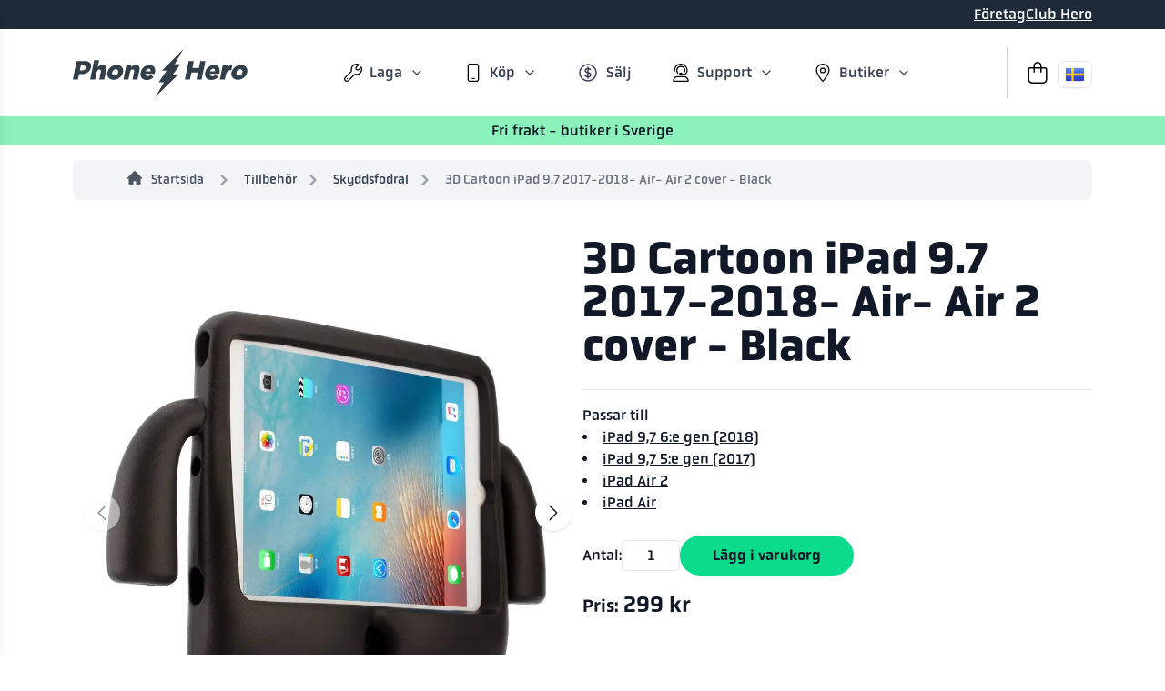

--- FILE ---
content_type: text/html; charset=UTF-8
request_url: https://phonehero.se/vara/3d-cartoon-ipad-97-2017-2018-air-air-2-cover-black
body_size: 15447
content:
<!DOCTYPE html>
<html lang="sv" >


<head>
    <meta charset="utf-8">
    <title>3D Cartoon iPad 9.7 2017-2018- Air- Air 2... | PhoneHero</title>
    <link rel="icon" type="image/png" href="/img/favicon/favicon-96x96.png" sizes="96x96" />
    <link rel="icon" type="image/svg+xml" href="/img/favicon/favicon.svg" />
    <link rel="shortcut icon" href="/img/favicon/favicon.ico" />
    <link rel="apple-touch-icon" sizes="180x180" href="/img/favicon/apple-touch-icon.png" />
    <meta name="apple-mobile-web-app-title" content="PhoneHero" />
    <link rel="manifest" href="/img/favicon/site.webmanifest" />
    <meta name="description" content="Köp 3D Cartoon iPad 9.7 2017-2018- Air- Air 2 cover - Black till din mobil">
    <meta name="msapplication-TileColor" content="#da532c">
    <meta name="theme-color" content="#ffffff">
    <meta name="viewport" content="width=device-width, initial-scale=1.0">
    <meta name="csrf-token" content="vEGHdCZXiTwQyoCJKMoBlFjP3KOiYHcfRnrIF6SS">
    <meta property="og:title" content="3D Cartoon iPad 9.7 2017-2018- Air- Air 2... | PhoneHero">
    <meta property="og:description" content="Köp 3D Cartoon iPad 9.7 2017-2018- Air- Air 2 cover - Black till din mobil">
    <meta property="og:image" content="https://phonehero.se/img/social-preview.jpg">
    <meta property="og:image:width" content="1200">
    <meta property="og:image:height" content="630">

    <meta name="twitter:image"
        content="https://phonehero.se/img/social-preview.jpg">
    <meta property="og:url" content="https://phonehero.se/vara/3d-cartoon-ipad-97-2017-2018-air-air-2-cover-black">
    <meta property="og:type" content="website">
    <meta name="twitter:card" content="summary_large_image">
    <meta name="twitter:title" content="3D Cartoon iPad 9.7 2017-2018- Air- Air 2... | PhoneHero">
    <meta name="twitter:description" content="Köp 3D Cartoon iPad 9.7 2017-2018- Air- Air 2 cover - Black till din mobil">
    
            <link rel="canonical" href="https://phonehero.se/vara/3d-cartoon-ipad-97-2017-2018-air-air-2-cover-black">        

    

    <link rel="preload" as="style" href="https://phonehero.se/build/assets/webb-CDyC7qFP.css" /><link rel="stylesheet" href="https://phonehero.se/build/assets/webb-CDyC7qFP.css" data-navigate-track="reload" />    

    <!-- TrustBox script -->
    <script src="https://widget.trustpilot.com/bootstrap/v5/tp.widget.bootstrap.min.js" async></script>
    <!-- End TrustBox script -->


    <!-- Livewire Styles --><style >[wire\:loading][wire\:loading], [wire\:loading\.delay][wire\:loading\.delay], [wire\:loading\.inline-block][wire\:loading\.inline-block], [wire\:loading\.inline][wire\:loading\.inline], [wire\:loading\.block][wire\:loading\.block], [wire\:loading\.flex][wire\:loading\.flex], [wire\:loading\.table][wire\:loading\.table], [wire\:loading\.grid][wire\:loading\.grid], [wire\:loading\.inline-flex][wire\:loading\.inline-flex] {display: none;}[wire\:loading\.delay\.none][wire\:loading\.delay\.none], [wire\:loading\.delay\.shortest][wire\:loading\.delay\.shortest], [wire\:loading\.delay\.shorter][wire\:loading\.delay\.shorter], [wire\:loading\.delay\.short][wire\:loading\.delay\.short], [wire\:loading\.delay\.default][wire\:loading\.delay\.default], [wire\:loading\.delay\.long][wire\:loading\.delay\.long], [wire\:loading\.delay\.longer][wire\:loading\.delay\.longer], [wire\:loading\.delay\.longest][wire\:loading\.delay\.longest] {display: none;}[wire\:offline][wire\:offline] {display: none;}[wire\:dirty]:not(textarea):not(input):not(select) {display: none;}:root {--livewire-progress-bar-color: #2299dd;}[x-cloak] {display: none !important;}[wire\:cloak] {display: none !important;}dialog#livewire-error::backdrop {background-color: rgba(0, 0, 0, .6);}</style>
    <script src="/livewire/livewire.min.js?id=5ef5bc0a"   data-csrf="vEGHdCZXiTwQyoCJKMoBlFjP3KOiYHcfRnrIF6SS" data-update-uri="/livewire/update" data-navigate-once="true"></script>

                    
        <script async id="pertentoScript" src="https://scripts.pertento.ai/pertentoRuntimeExperiments.4134.js"></script>
    </head>





<body>
    <!-- Google Tag Manager (noscript) -->
    <noscript><iframe src="https://www.googletagmanager.com/ns.html?id=GTM-PSTJVJT" height="0" width="0"
            style="display:none;visibility:hidden"></iframe></noscript>
    <!-- End Google Tag Manager (noscript) -->



    
    <link rel="modulepreload" href="https://phonehero.se/build/assets/webb-Br_CVlug.js" /><script type="module" src="https://phonehero.se/build/assets/webb-Br_CVlug.js" data-navigate-track="reload"></script>
    



    <div class="h-8 pt-1 bg-gray-800 hidden lg:block">
        <div class="container flex items-center justify-end gap-5">
                            <div class="text-gray-100">

                    <a href="/foretag" class="underline-offset-4 underline">
                        <div class="flex items-center gap-1 ">
                            

                            Företag                        </div>
                    </a>


                </div>
                <div class="text-dark">


                </div>
                        <a href="/club-hero" class="underline-offset-4 underline text-gray-100">

                <div class="flex items-center gap-1">
                    
                    <span>

                        Club Hero
                    </span>
                </div>
            </a>


        </div>
    </div>



    <!-- Navigation -->
    <nav class="h-20 md:h-24  bg-white border-b border-gray-50 shadow flex items-center">
    <div class="container mx-auto " x-data="{ mobileOpen: false, dropdownOpen: false }">
        <nav class="relative flex items-center justify-between ">
            <!-- Mobile Hamburger Menu -->
            <div class="w-10 pt-2 lg:hidden">
                <button @click="mobileOpen = !mobileOpen" class="focus:outline-none" aria-controls="mobile-menu"
                    :aria-expanded="mobileOpen.toString()" aria-label="Öppna huvudmenyn">
                    <svg xmlns="http://www.w3.org/2000/svg" class="w-6 h-6 text-gray-700" viewBox="0 0 448 512">
                        <path
                            d="M0 64l448 0 0 32L0 96 0 64zM0 224l448 0 0 32L0 256l0-32zM448 384l0 32L0 416l0-32 448 0z" />
                    </svg>
                </button>
            </div>

            <!-- Logo -->
            <div>
                <a href="https://phonehero.se">
                    <img class="w-44 sm:w-48 h-full" src="/img/logo.svg" alt="Webb Logo">
                </a>
            </div>

            <!-- Desktop Navigation Links -->
            <div class="hidden lg:flex g:items-center lg:space-x-1">
                                    <div x-data="{ open: false }" class="relative group">
                        <!-- Button -->
                        <a href="/laga" @mouseenter="open = true" @mouseleave="open = false"
                            class="flex items-center px-2 py-2 space-x-2 text-gray-700 rounded-lg xl:px-5 hover:bg-gray-200 group-hover:bg-gray-200">
                            <svg xmlns="http://www.w3.org/2000/svg" class="w-5 h-5" viewBox="0 0 512 512">
                                <path
                                    d="M480 160c0-10.7-1.3-21.1-3.8-31l-48.9 48.9c-9 9-21.2 14.1-33.9 14.1H368c-26.5 0-48-21.5-48-48V118.6c0-12.7 5.1-24.9 14.1-33.9L383 35.8c-9.9-2.5-20.3-3.8-31-3.8c-70.7 0-128 57.3-128 128c0 9.2 1 18.1 2.8 26.7c3.2 15.2-.6 32.4-13.1 44.9L45.8 399.4C37 408.3 32 420.3 32 432.8C32 458.9 53.1 480 79.2 480c12.5 0 24.5-5 33.4-13.8L280.5 298.3c12.4-12.4 29.7-16.3 44.9-13.1c8.6 1.8 17.5 2.8 26.7 2.8c70.7 0 128-57.3 128-128zm32 0c0 88.4-71.6 160-160 160c-11.4 0-22.6-1.2-33.3-3.5c-5.6-1.2-11.5 .3-15.6 4.4L135.2 488.8c-14.9 14.9-35 23.2-56 23.2C35.5 512 0 476.5 0 432.8c0-21 8.3-41.1 23.2-56L191.1 208.9c4.1-4.1 5.6-10 4.4-15.6c-2.3-10.7-3.5-21.9-3.5-33.3C192 71.6 263.6 0 352 0c24.8 0 48.3 5.7 69.3 15.7c9.2 4.4 10.5 16.5 3.3 23.7l-67.9 67.9c-3 3-4.7 7.1-4.7 11.3V144c0 8.8 7.2 16 16 16h25.4c4.2 0 8.3-1.7 11.3-4.7l67.9-67.9c7.2-7.2 19.3-5.9 23.7 3.3c10.1 21 15.7 44.5 15.7 69.3zM88 408a16 16 0 1 1 0 32 16 16 0 1 1 0-32z" />
                            </svg>
                            <span> Laga </span>
                            <svg xmlns="http://www.w3.org/2000/svg"
                                class="w-4 h-4 transition-transform duration-300 transform"
                                :class="{ 'rotate-180': open }" viewBox="0 0 24 24" fill="none" stroke="currentColor"
                                stroke-width="2" stroke-linecap="round" stroke-linejoin="round">
                                <path d="M6 9l6 6 6-6"></path>
                            </svg>
                        </a>

                        <!-- Dropdown -->
                        <div x-show="open" x-cloak class="absolute z-20 py-2 w-48 bg-white rounded-lg shadow-direct-lg"
                            @mouseenter="open = true" @mouseleave="open = false"
                            x-transition:enter="transition-opacity ease-out duration-300"
                            x-transition:enter-start="opacity-0" x-transition:enter-end="opacity-100"
                            x-transition:leave="transition-opacity ease-in duration-300"
                            x-transition:leave-start="opacity-100" x-transition:leave-end="opacity-0">
                            <ul class="pb-1 text-sm text-gray-700">
                                <li><a href="/laga/iphone/reparation" class="block px-4 py-2 hover:bg-gray-100">Laga
                                        iPhone</a></li>
                                <li><a href="/laga/ipad/reparation" class="block px-4 py-2 hover:bg-gray-100">Laga
                                        iPad</a>
                                </li>
                                <li><a href="/laga/Samsung" class="block px-4 py-2 hover:bg-gray-100">Laga Samsung</a>
                                </li>
                                <li><a href="/laga" class="block px-4 py-2 hover:bg-gray-100">Andra tillverkare</a>
                                </li>
                                <li><a href="/reservdelar" class="block px-4 py-2 hover:bg-gray-100">Köp reservdelar</a>
                                </li>
                            </ul>
                        </div>
                    </div>
                                <div x-data="{ open: false }" x-cloak class="relative group">
                    <!-- Button -->
                    <a href="https://phonehero.se/begagnade-mobiler" @mouseenter="open = true"
                        @mouseleave="open = false"
                        class="flex items-center px-2 py-2 space-x-2 text-gray-700 rounded-lg xl:px-5 hover:bg-gray-200 group-hover:bg-gray-200">
                        <svg xmlns="http://www.w3.org/2000/svg" class="w-5 h-5"
                            viewBox="0 0 384 512"><!--! Font Awesome Pro 6.4.2 by @fontawesome - https://fontawesome.com License - https://fontawesome.com/license (Commercial License) Copyright 2023 Fonticons, Inc. -->
                            <path
                                d="M96 32C78.3 32 64 46.3 64 64V448c0 17.7 14.3 32 32 32H288c17.7 0 32-14.3 32-32V64c0-17.7-14.3-32-32-32H96zM32 64C32 28.7 60.7 0 96 0H288c35.3 0 64 28.7 64 64V448c0 35.3-28.7 64-64 64H96c-35.3 0-64-28.7-64-64V64zM160 400h64c8.8 0 16 7.2 16 16s-7.2 16-16 16H160c-8.8 0-16-7.2-16-16s7.2-16 16-16z" />
                        </svg>
                        <span>
                            Köp                        </span>
                        <svg xmlns="http://www.w3.org/2000/svg"
                            class="w-4 h-4 transition-transform duration-300 transform" :class="{ 'rotate-180': open }"
                            viewBox="0 0 24 24" fill="none" stroke="currentColor" stroke-width="2"
                            stroke-linecap="round" stroke-linejoin="round">
                            <path d="M6 9l6 6 6-6"></path>
                        </svg>
                    </a>

                    <!-- Dropdown -->
                    <div x-show="open" x-cloak class="absolute py-2 z-20 w-48 bg-white rounded-lg shadow-direct-lg"
                        @mouseenter="open = true" @mouseleave="open = false"
                        x-transition:enter="transition-opacity ease-out duration-300"
                        x-transition:enter-start="opacity-0" x-transition:enter-end="opacity-100"
                        x-transition:leave="transition-opacity ease-in duration-300"
                        x-transition:leave-start="opacity-100" x-transition:leave-end="opacity-0">
                        <ul class="pb-1 text-sm text-gray-700">
                            <li><a href="https://phonehero.se/begagnade-mobiler/Apple"
                                    class="block px-4 py-2 hover:bg-gray-100">Begagnad iPhone</a></li>
                            <li><a href="https://phonehero.se/begagnad-ipad"
                                    class="block px-4 py-2 hover:bg-gray-100">Begagnad iPad</a>
                            </li>
                            <li><a href="https://phonehero.se/begagnade-mobiler/Samsung"
                                    class="block px-4 py-2 hover:bg-gray-100">Begagnad Samsung Galaxy</a></li>
                            <li><a href="https://phonehero.se/begagnad-surfplatta"
                                    class="block px-4 py-2 hover:bg-gray-100">Begagnad surfplatta Android</a></li>
                            <li><a href="https://phonehero.se/begagnade-mobiler/fyndhornan"
                                    class="block px-4 py-2 hover:bg-gray-100">Fyndhörnan</a></li>
                            <li><a href="https://phonehero.se/tillbehor"
                                    class="block px-4 py-2 hover:bg-gray-100">Tillbehör och skydd</a>
                            </li>
                        </ul>
                    </div>
                </div>
                <div x-data="{ open: false }" x-cloak class="relative group">
                    <!-- Button -->
                    <a href="https://phonehero.se/salj-din-gamla-mobil-till-oss" @mouseenter="open = true"
                        @mouseleave="open = false"
                        class="flex items-center px-2 py-2 space-x-2 text-gray-700 rounded-lg xl:px-5 hover:bg-gray-200 group-hover:bg-gray-200">

                        <svg class="w-6 h-6" xmlns="http://www.w3.org/2000/svg" fill="none" viewBox="0 0 24 24"
                            stroke-width="1.5" stroke="currentColor" class="size-6">
                            <path stroke-linecap="round" stroke-linejoin="round"
                                d="M12 6v12m-3-2.818.879.659c1.171.879 3.07.879 4.242 0 1.172-.879 1.172-2.303 0-3.182C13.536 12.219 12.768 12 12 12c-.725 0-1.45-.22-2.003-.659-1.106-.879-1.106-2.303 0-3.182s2.9-.879 4.006 0l.415.33M21 12a9 9 0 1 1-18 0 9 9 0 0 1 18 0Z" />
                        </svg>
                        <span>
                            Sälj                        </span>

                    </a>


                </div>
                <div x-data="{ open: false }" x-cloak class="relative group">
                    <!-- Button -->
                    <a href="https://phonehero.se/kontakt" @mouseenter="open = true"
                        @mouseleave="open = false"
                        class="flex items-center px-2 py-2 space-x-2 text-gray-700 rounded-lg xl:px-5 hover:bg-gray-200 group-hover:bg-gray-200">
                        <svg xmlns="http://www.w3.org/2000/svg" class="w-5 h-5"
                            viewBox="0 0 448 512"><!--! Font Awesome Pro 6.4.2 by @fontawesome - https://fontawesome.com License - https://fontawesome.com/license (Commercial License) Copyright 2023 Fonticons, Inc. -->
                            <path
                                d="M224 32C135.6 32 64 103.6 64 192v16c0 8.8-7.2 16-16 16s-16-7.2-16-16V192C32 86 118 0 224 0S416 86 416 192v16c0 61.9-50.1 112-112 112H240 224 208c-17.7 0-32-14.3-32-32s14.3-32 32-32h32c17.7 0 32 14.3 32 32h32c44.2 0 80-35.8 80-80V192c0-88.4-71.6-160-160-160zm0 32c70.7 0 128 57.3 128 128c0 13.9-2.2 27.3-6.3 39.8C337.4 246.3 321.8 256 304 256h-8.4c15.2-17 24.4-39.4 24.4-64c0-53-43-96-96-96s-96 43-96 96c0 24.6 9.3 47.1 24.5 64.1c-5.4 9.4-8.5 20.3-8.5 31.9c0 1.4 0 2.7 .1 4C114.8 268.6 96 232.5 96 192c0-70.7 57.3-128 128-128zM208 352h16 16 64 9.6C387.8 352 448 412.2 448 486.4c0 14.1-11.5 25.6-25.6 25.6H25.6C11.5 512 0 500.5 0 486.4C0 412.2 60.2 352 134.4 352H208zm105.6 32H134.4C80 384 35.5 426.4 32.2 480H415.8c-3.3-53.6-47.8-96-102.2-96z" />
                        </svg>
                        <span> Support </span>
                        <svg xmlns="http://www.w3.org/2000/svg"
                            class="w-4 h-4 transition-transform duration-300 transform" :class="{ 'rotate-180': open }"
                            viewBox="0 0 24 24" fill="none" stroke="currentColor" stroke-width="2"
                            stroke-linecap="round" stroke-linejoin="round">
                            <path d="M6 9l6 6 6-6"></path>
                        </svg>
                    </a>

                    <!-- Dropdown -->
                    <div x-show="open" class="absolute z-20 py-2 w-48 bg-white rounded-lg shadow-direct-lg"
                        @mouseenter="open = true" @mouseleave="open = false"
                        x-transition:enter="transition-opacity ease-out duration-300"
                        x-transition:enter-start="opacity-0" x-transition:enter-end="opacity-100"
                        x-transition:leave="transition-opacity ease-in duration-300"
                        x-transition:leave-start="opacity-100" x-transition:leave-end="opacity-0">
                        <ul class="pb-1 text-sm text-gray-700">
                                                            <li><a href="/butiker" class="block px-4 py-2 hover:bg-gray-100">Butiker</a></li>
                                                        <li><a href="https://phonehero.se/kontakt"
                                    class="block px-4 py-2 hover:bg-gray-100">Kontakt</a></li>
                            <li><a href="https://phonehero.se/om-oss"
                                    class="block px-4 py-2 hover:bg-gray-100">Om oss</a></li>
                            <li><a href="https://phonehero.se/faq"
                                    class="block px-4 py-2 hover:bg-gray-100">Vanliga frågor</a>
                            </li>
                        </ul>
                    </div>
                </div>
                                    <div x-data="{ open: false }" x-cloak class="relative group">
                        <!-- Button -->
                        <a href="/butiker" @mouseenter="open = true" @mouseleave="open = false"
                            class="flex items-center px-2 py-2 space-x-2 text-gray-700 rounded-lg xl:px-5 hover:bg-gray-200 group-hover:bg-gray-200">
                            <svg xmlns="http://www.w3.org/2000/svg" class="w-5 h-5"
                                viewBox="0 0 384 512"><!--! Font Awesome Pro 6.4.2 by @fontawesome - https://fontawesome.com License - https://fontawesome.com/license (Commercial License) Copyright 2023 Fonticons, Inc. -->
                                <path
                                    d="M352 192c0-88.4-71.6-160-160-160S32 103.6 32 192c0 15.6 5.4 37 16.6 63.4c10.9 25.9 26.2 54 43.6 82.1c34.1 55.3 74.4 108.2 99.9 140c25.4-31.8 65.8-84.7 99.9-140c17.3-28.1 32.7-56.3 43.6-82.1C346.6 229 352 207.6 352 192zm32 0c0 87.4-117 243-168.3 307.2c-12.3 15.3-35.1 15.3-47.4 0C117 435 0 279.4 0 192C0 86 86 0 192 0S384 86 384 192zm-240 0a48 48 0 1 0 96 0 48 48 0 1 0 -96 0zm48 80a80 80 0 1 1 0-160 80 80 0 1 1 0 160z" />
                            </svg>
                            <span>
                                Butiker
                            </span>
                            <svg xmlns="http://www.w3.org/2000/svg"
                                class="w-4 h-4 transition-transform duration-300 transform"
                                :class="{ 'rotate-180': open }" viewBox="0 0 24 24" fill="none"
                                stroke="currentColor" stroke-width="2" stroke-linecap="round"
                                stroke-linejoin="round">
                                <path d="M6 9l6 6 6-6"></path>
                            </svg>
                        </a>

                        <!-- Dropdown -->
                        <div x-show="open" class="absolute z-20 py-2 bg-white rounded-lg shadow-direct-lg w-60"
                            @mouseenter="open = true" @mouseleave="open = false"
                            x-transition:enter="transition-opacity ease-out duration-300"
                            x-transition:enter-start="opacity-0" x-transition:enter-end="opacity-100"
                            x-transition:leave="transition-opacity ease-in duration-300"
                            x-transition:leave-start="opacity-100" x-transition:leave-end="opacity-0">
                            <ul class="pb-1 text-sm text-gray-700">

                                <li><a href="/stockholm/sankt-eriksgatan"
                                        class="block px-4 py-2 hover:bg-gray-100">Stockholm Sankt -
                                        Eriksgatan
                                        28</a></li>
                                <li><a href="/goteborg/linnegatan" class="block px-4 py-2 hover:bg-gray-100">Göteborg
                                        -
                                        Linnégatan
                                        47</a>
                                </li>
                                <li><a href="/malmo/baltzarsgatan" class="block px-4 py-2 hover:bg-gray-100">Malmö -
                                        Baltzarsgatan
                                        37</a>
                                </li>
                            </ul>
                        </div>
                    </div>
                                                    
                            </div>
            <div class="flex flex-row items-center">

                <div class="relative">
                    <a href="https://phonehero.se/checkout" aria-label="Gå till kassan"
                        aria-describedby="cart-description">
                        <div class="relative border-l-2 flex items-center border-gray-300 h-14 w-14 ps-5 pe-2 bore">
                            <svg xmlns="http://www.w3.org/2000/svg" class="w-6 h-6 text-gray-700"
                                viewBox="0 0 448 512">
                                <path
                                    d="M160 96v32H288V96c0-35.3-28.7-64-64-64s-64 28.7-64 64zm-32 64H48c-8.8 0-16 7.2-16 16V416c0 35.3 28.7 64 64 64H352c35.3 0 64-28.7 64-64V176c0-8.8-7.2-16-16-16H320v80c0 8.8-7.2 16-16 16s-16-7.2-16-16V160H160v80c0 8.8-7.2 16-16 16s-16-7.2-16-16V160zm0-32V96c0-53 43-96 96-96s96 43 96 96v32h80c26.5 0 48 21.5 48 48V416c0 53-43 96-96 96H96c-53 0-96-43-96-96V176c0-26.5 21.5-48 48-48h80z" />
                            </svg>
                            <div class="absolute top-2 -right-4 flex items-center justify-start h-4 w-7">
                                <span id="cartcount" aria-hidden="true">
                                    
                                </span>
                            </div>
                        </div>
                    </a>
                                        
                                    </div>
                <p id="cart-description" class="sr-only">
                    Till kassan                    <span id="cart-items">
                        Din varukorg är tom
                    </span>
                </p>
                <div class="justify-center hidden lg:flex">
                    <div x-data="{
                        open: false,
                        toggle() {
                            if (this.open) {
                                return this.close()
                            }
                    
                            this.$refs.button.focus()
                    
                            this.open = true
                        },
                        close(focusAfter) {
                            if (!this.open) return
                    
                            this.open = false
                    
                            focusAfter && focusAfter.focus()
                        }
                    }" x-on:keydown.escape.prevent.stop="close($refs.button)"
                        x-on:focusin.window="! $refs.panel.contains($event.target) && close()"
                        x-id="['dropdown-button']" class="relative">
                        <!-- Button -->
                        <button x-ref="button" x-on:click="toggle()" :aria-expanded="open"
                            :aria-controls="$id('dropdown-button')" type="button"
                            class="relative flex items-center whitespace-nowrap justify-center gap-1 py-1 rounded-lg shadow-sm bg-white hover:bg-gray-50 text-gray-800 border border-gray-200 hover:border-gray-200 px-2 mt-1">
                                                            <span class="text-2xl shrink-0" title="Sverige"><img src="/img/flags/se.svg"
                                        alt="Svensk flagga" class="size-5"></span>
                            

                        </button>

                        <!-- Panel -->
                        <div x-ref="panel" x-show="open" x-transition.origin.top.left
                            x-on:click.outside="close($refs.button)" :id="$id('dropdown-button')" x-cloak
                            class="absolute right-0 min-w-56 rounded-lg shadow-sm mt-2 z-20 origin-top-left bg-white p-1.5 outline-none border border-gray-200">


                            <a href="https://phonehero.dk" hreflang="da"
                                class="px-2 lg:py-1.5 py-2 w-full flex items-center rounded-md transition-colors text-left text-gray-800 hover:bg-gray-50 focus-visible:bg-gray-50 disabled:opacity-50 disabled:cursor-not-allowed">
                                <span class="mr-3" title="Danmark"><img src="/img/flags/dk.svg" alt="danish flag"
                                        class="size-5"></span> Danmark
                            </a>
                            <a href="https://phonehero.de" hreflang="de"
                                class="px-2 lg:py-1.5 py-2 w-full flex items-center rounded-md transition-colors text-left text-gray-800 hover:bg-gray-50 focus-visible:bg-gray-50 disabled:opacity-50 disabled:cursor-not-allowed">
                                <span class="mr-3" title="Deutschland"><img src="/img/flags/de.svg"
                                        alt="german flag" class="size-5"></span> Deutschland
                            </a>
                            <a href="https://phonehero.nl" hreflang="nl"
                                class="px-2 lg:py-1.5 py-2 w-full flex items-center rounded-md transition-colors text-left text-gray-800 hover:bg-gray-50 focus-visible:bg-gray-50 disabled:opacity-50 disabled:cursor-not-allowed">
                                <span class="mr-3" title="Nederland"><img src="/img/flags/nl.svg" alt="dutch flag"
                                        class="size-5"></span> Nederland
                            </a>
                            <a href="https://phonehero.pl" hreflang="pl"
                                class="px-2 lg:py-1.5 py-2 w-full flex items-center rounded-md transition-colors text-left text-gray-800 hover:bg-gray-50 focus-visible:bg-gray-50 disabled:opacity-50 disabled:cursor-not-allowed">
                                <span class="mr-3" title="Polska"><img src="/img/flags/pl.svg" alt="polish flag"
                                        class="size-5"></span> Polska
                            </a>
                            

                            <div class="px-2  w-full flex flex-row items-center justify-between">
                                <div class="flex items-center">
                                    <span class="mr-3" title="Suomi"><img src="/img/flags/fi.svg"
                                            alt="Finsk flagga" class="size-5"></span> Suomi
                                </div>
                                <div class="flex items-center">

                                    <a href="https://phonehero.fi/sv" hreflang="sv-FI"
                                        class="py-1 px-2  flex items-center rounded-md transition-colors text-left text-gray-800 hover:bg-gray-50 focus-visible:bg-gray-50 disabled:opacity-50 disabled:cursor-not-allowed">
                                        <span title="Dansk">SV</span>
                                    </a>
                                    <a href="https://phonehero.fi" hreflang="fi"
                                        class="py-1 px-2  flex items-center rounded-md transition-colors text-left text-gray-800 hover:bg-gray-50 focus-visible:bg-gray-50 disabled:opacity-50 disabled:cursor-not-allowed">
                                        <span title="Finska">FI</span>
                                    </a>

                                </div>
                            </div>
                            <a href="https://phonehero.se" hreflang="sv"
                                class="px-2 lg:py-1.5 py-2 w-full flex items-center rounded-md transition-colors text-left text-gray-800 hover:bg-gray-50 focus-visible:bg-gray-50 disabled:opacity-50 disabled:cursor-not-allowed">
                                <span class="mr-3" title="Sverige"><img src="/img/flags/se.svg" alt="swedish flag"
                                        class="size-5"></span> Sverige
                            </a>

                        </div>
                    </div>
                </div>
            </div>

            <!-- Backdrop -->
            <div x-show="mobileOpen" @click="mobileOpen = false"
                class="fixed inset-0 z-10 bg-black bg-opacity-50 lg:hidden" x-cloak
                x-transition:enter="transition-opacity ease-out duration-300" x-transition:enter-start="opacity-0"
                x-transition:enter-end="opacity-100" x-transition:leave="transition-opacity ease-in duration-300"
                x-transition:leave-start="opacity-100" x-transition:leave-end="opacity-0"></div>

            <!-- Sliding Panel -->


            <div id="mobile-menu" x-bind:class="{ 'translate-x-0': mobileOpen, '-translate-x-full': !mobileOpen }"
                class="z-30 fixed inset-y-0 left-0  w-64 transition-transform duration-500 ease-out transform bg-white shadow-lg overflow-y-scroll"
                x-cloak>

                <div class="p-4">
                    <button @click="mobileOpen = false"
                        class="flex justify-end w-full  text-gray-700 focus:outline-none" aria-label="Stäng meny"
                        aria-controls="mobile-menu" :aria-expanded="mobileOpen.toString()">


                        <svg class="justify-end w-6 h-6" xmlns="http://www.w3.org/2000/svg"
                            viewBox="0 0 448 512"><!--!Font Awesome Pro 6.7.2 by @fontawesome - https://fontawesome.com License - https://fontawesome.com/license (Commercial License) Copyright 2024 Fonticons, Inc.-->
                            <path
                                d="M27.3 36.7L16 25.4-6.6 48 4.7 59.3 201.4 256 4.7 452.7-6.6 464 16 486.6l11.3-11.3L224 278.6 420.7 475.3 432 486.6 454.6 464l-11.3-11.3L246.6 256 443.3 59.3 454.6 48 432 25.4 420.7 36.7 224 233.4 27.3 36.7z" />
                        </svg>
                    </button>
                </div>
                                    <div x-data="{ open: false }" class="relative group">
                        <!-- Button -->
                        <button @click="open = !open"
                            class="z-20 border-b flex items-center justify-between w-full px-4 py-4 space-x-2 text-gray-700 bg-gray-50  "
                            :class="{ '!bg-gray-200': open }">
                            <div class="flex items-center space-x-2">
                                <div class="w-7">

                                    <svg xmlns="http://www.w3.org/2000/svg" class="mx-auto w-6 h-6"
                                        viewBox="0 0 512 512">
                                        <path
                                            d="M480 160c0-10.7-1.3-21.1-3.8-31l-48.9 48.9c-9 9-21.2 14.1-33.9 14.1H368c-26.5 0-48-21.5-48-48V118.6c0-12.7 5.1-24.9 14.1-33.9L383 35.8c-9.9-2.5-20.3-3.8-31-3.8c-70.7 0-128 57.3-128 128c0 9.2 1 18.1 2.8 26.7c3.2 15.2-.6 32.4-13.1 44.9L45.8 399.4C37 408.3 32 420.3 32 432.8C32 458.9 53.1 480 79.2 480c12.5 0 24.5-5 33.4-13.8L280.5 298.3c12.4-12.4 29.7-16.3 44.9-13.1c8.6 1.8 17.5 2.8 26.7 2.8c70.7 0 128-57.3 128-128zm32 0c0 88.4-71.6 160-160 160c-11.4 0-22.6-1.2-33.3-3.5c-5.6-1.2-11.5 .3-15.6 4.4L135.2 488.8c-14.9 14.9-35 23.2-56 23.2C35.5 512 0 476.5 0 432.8c0-21 8.3-41.1 23.2-56L191.1 208.9c4.1-4.1 5.6-10 4.4-15.6c-2.3-10.7-3.5-21.9-3.5-33.3C192 71.6 263.6 0 352 0c24.8 0 48.3 5.7 69.3 15.7c9.2 4.4 10.5 16.5 3.3 23.7l-67.9 67.9c-3 3-4.7 7.1-4.7 11.3V144c0 8.8 7.2 16 16 16h25.4c4.2 0 8.3-1.7 11.3-4.7l67.9-67.9c7.2-7.2 19.3-5.9 23.7 3.3c10.1 21 15.7 44.5 15.7 69.3zM88 408a16 16 0 1 1 0 32 16 16 0 1 1 0-32z" />
                                    </svg>
                                </div>

                                <a @click.stop href="/laga">Laga</a>

                            </div>
                            <svg :class="{ 'rotate-180': open }" xmlns="http://www.w3.org/2000/svg"
                                class="w-4 h-4 transition-transform duration-300 transform" viewBox="0 0 24 24"
                                fill="none" stroke="currentColor" stroke-width="2" stroke-linecap="round"
                                stroke-linejoin="round">
                                <path d="M6 9l6 6 6-6"></path>
                            </svg>
                        </button>

                        <!-- Dropdown -->
                        <div x-show="open" x-collapse class="overflow-hidden bg-white ">
                            <ul class="pb-1 text-sm text-gray-700">

                                <li><a href="/laga/iphone/reparation" class="block px-4 py-2 hover:bg-gray-100">Laga
                                        iPhone</a></li>
                                <li><a href="/laga/ipad/reparation" class="block px-4 py-2 hover:bg-gray-100">Laga
                                        iPad</a>
                                </li>
                                <li><a href="/laga/Samsung" class="block px-4 py-2 hover:bg-gray-100">Laga Samsung</a>
                                </li>
                                <li><a href="/laga" class="block px-4 py-2 hover:bg-gray-100">Andra tillverkare</a>
                                </li>
                                <li><a href="/reservdelar" class="block px-4 py-2 hover:bg-gray-100">Köp
                                        reservdelar</a>
                                </li>
                            </ul>
                        </div>
                    </div>
                                <div x-data="{ open: false }" class="relative group">
                    <!-- Button -->
                    <button @click="open = !open"
                        class="z-20  border-b flex items-center justify-between w-full px-4 py-4 space-x-2 text-gray-700 bg-gray-50  "
                        :class="{ '!bg-gray-200': open }">

                        <div class="flex items-center space-x-2">
                            <div class="w-7 ">

                                <svg xmlns="http://www.w3.org/2000/svg" class="w-6 h-6 mx-auto"
                                    viewBox="0 0 384 512"><!--! Font Awesome Pro 6.4.2 by @fontawesome - https://fontawesome.com License - https://fontawesome.com/license (Commercial License) Copyright 2023 Fonticons, Inc. -->
                                    <path
                                        d="M96 32C78.3 32 64 46.3 64 64V448c0 17.7 14.3 32 32 32H288c17.7 0 32-14.3 32-32V64c0-17.7-14.3-32-32-32H96zM32 64C32 28.7 60.7 0 96 0H288c35.3 0 64 28.7 64 64V448c0 35.3-28.7 64-64 64H96c-35.3 0-64-28.7-64-64V64zM160 400h64c8.8 0 16 7.2 16 16s-7.2 16-16 16H160c-8.8 0-16-7.2-16-16s7.2-16 16-16z" />
                                </svg>

                            </div>
                            <a @click.stop
                                href="https://phonehero.se/begagnade-mobiler">Köp</a>
                        </div>

                        <svg :class="{ 'rotate-180': open }" xmlns="http://www.w3.org/2000/svg"
                            class="w-4 h-4 transition-transform duration-300 transform" viewBox="0 0 24 24"
                            fill="none" stroke="currentColor" stroke-width="2" stroke-linecap="round"
                            stroke-linejoin="round">
                            <path d="M6 9l6 6 6-6"></path>
                        </svg>
                    </button>

                    <!-- Dropdown -->
                    <div x-show="open" x-collapse class="overflow-hidden bg-white ">
                        <ul class="pb-1 text-sm text-gray-700">
                            <li><a href="https://phonehero.se/begagnade-mobiler/Apple"
                                    class="block px-4 py-2 hover:bg-gray-100">Begagnad iPhone</a></li>
                            <li><a href="https://phonehero.se/begagnad-ipad"
                                    class="block px-4 py-2 hover:bg-gray-100">Begagnad iPad</a>
                            </li>
                            <li><a href="https://phonehero.se/begagnade-mobiler/Samsung"
                                    class="block px-4 py-2 hover:bg-gray-100">Begagnad Samsung Galaxy</a></li>
                            <li><a href="https://phonehero.se/begagnad-surfplatta"
                                    class="block px-4 py-2 hover:bg-gray-100">Begagnad surfplatta Android</a></li>
                            <li><a href="https://phonehero.se/begagnade-mobiler/fyndhornan"
                                    class="block px-4 py-2 hover:bg-gray-100">Fyndhörnan</a></li>
                            <li><a href="https://phonehero.se/tillbehor"
                                    class="block px-4 py-2 hover:bg-gray-100">Tillbehör och skydd</a>
                            </li>
                        </ul>
                    </div>
                </div>
                <div class="relative group">
                    <!-- Button -->
                    <a href="https://phonehero.se/salj-din-gamla-mobil-till-oss"
                        class="z-20 border-b flex items-center justify-between w-full px-4 py-4 space-x-2 text-gray-700 bg-gray-50  ">
                        <div class="flex items-center space-x-2">
                            <div class="w-7 ">

                                <svg class="w-7 h-7" xmlns="http://www.w3.org/2000/svg" fill="none"
                                    viewBox="0 0 24 24" stroke-width="1.5" stroke="currentColor" class="size-6">
                                    <path stroke-linecap="round" stroke-linejoin="round"
                                        d="M12 6v12m-3-2.818.879.659c1.171.879 3.07.879 4.242 0 1.172-.879 1.172-2.303 0-3.182C13.536 12.219 12.768 12 12 12c-.725 0-1.45-.22-2.003-.659-1.106-.879-1.106-2.303 0-3.182s2.9-.879 4.006 0l.415.33M21 12a9 9 0 1 1-18 0 9 9 0 0 1 18 0Z" />
                                </svg>
                            </div>
                            <span>

                                Sälj                            </span>
                        </div>

                    </a>
                </div>
                <div x-data="{ open: false }" class="relative group">
                    <!-- Button -->
                    <button @click="open = !open"
                        class="z-20  border-b flex items-center justify-between w-full px-4 py-4 space-x-2 text-gray-700 bg-gray-50  "
                        :class="{ '!bg-gray-200': open }">

                        <div class="flex items-center space-x-2">
                            <div class="w-7 ">


                                <svg xmlns="http://www.w3.org/2000/svg" class="w-6 h-6 mx-auto"
                                    viewBox="0 0 448 512"><!--! Font Awesome Pro 6.4.2 by @fontawesome - https://fontawesome.com License - https://fontawesome.com/license (Commercial License) Copyright 2023 Fonticons, Inc. -->
                                    <path
                                        d="M224 32C135.6 32 64 103.6 64 192v16c0 8.8-7.2 16-16 16s-16-7.2-16-16V192C32 86 118 0 224 0S416 86 416 192v16c0 61.9-50.1 112-112 112H240 224 208c-17.7 0-32-14.3-32-32s14.3-32 32-32h32c17.7 0 32 14.3 32 32h32c44.2 0 80-35.8 80-80V192c0-88.4-71.6-160-160-160zm0 32c70.7 0 128 57.3 128 128c0 13.9-2.2 27.3-6.3 39.8C337.4 246.3 321.8 256 304 256h-8.4c15.2-17 24.4-39.4 24.4-64c0-53-43-96-96-96s-96 43-96 96c0 24.6 9.3 47.1 24.5 64.1c-5.4 9.4-8.5 20.3-8.5 31.9c0 1.4 0 2.7 .1 4C114.8 268.6 96 232.5 96 192c0-70.7 57.3-128 128-128zM208 352h16 16 64 9.6C387.8 352 448 412.2 448 486.4c0 14.1-11.5 25.6-25.6 25.6H25.6C11.5 512 0 500.5 0 486.4C0 412.2 60.2 352 134.4 352H208zm105.6 32H134.4C80 384 35.5 426.4 32.2 480H415.8c-3.3-53.6-47.8-96-102.2-96z" />
                                </svg>


                            </div>
                            <a @click.stop href="https://phonehero.se/kontakt">Support</a>
                        </div>

                        <svg :class="{ 'rotate-180': open }" xmlns="http://www.w3.org/2000/svg"
                            class="w-4 h-4 transition-transform duration-300 transform" viewBox="0 0 24 24"
                            fill="none" stroke="currentColor" stroke-width="2" stroke-linecap="round"
                            stroke-linejoin="round">
                            <path d="M6 9l6 6 6-6"></path>
                        </svg>
                    </button>

                    <!-- Dropdown -->
                    <div x-show="open" x-collapse class="overflow-hidden bg-white ">
                        <ul class="pb-1 text-sm text-gray-700">
                                                            <li><a href="/butiker" class="block px-4 py-2 hover:bg-gray-100">Butiker</a></li>
                                                        <li><a href="https://phonehero.se/kontakt"
                                    class="block px-4 py-2 hover:bg-gray-100">Kontakt</a></li>
                            <li><a href="https://phonehero.se/om-oss"
                                    class="block px-4 py-2 hover:bg-gray-100">Om oss</a></li>
                            <li><a href="https://phonehero.se/faq"
                                    class="block px-4 py-2 hover:bg-gray-100">Vanliga frågor</a>
                            </li>
                        </ul>
                    </div>
                </div>
                                    <div x-data="{ open: false }" class="relative group">
                        <!-- Button -->
                        <button @click="open = !open"
                            class="z-20  border-b flex items-center justify-between w-full px-4 py-4 space-x-2 text-gray-700 bg-gray-50  "
                            :class="{ '!bg-gray-200': open }">

                            <div class="flex items-center space-x-2">
                                <div class="w-7 ">

                                    <svg xmlns="http://www.w3.org/2000/svg" class="w-6 h-6 mx-auto"
                                        viewBox="0 0 384 512"><!--! Font Awesome Pro 6.4.2 by @fontawesome - https://fontawesome.com License - https://fontawesome.com/license (Commercial License) Copyright 2023 Fonticons, Inc. -->
                                        <path
                                            d="M352 192c0-88.4-71.6-160-160-160S32 103.6 32 192c0 15.6 5.4 37 16.6 63.4c10.9 25.9 26.2 54 43.6 82.1c34.1 55.3 74.4 108.2 99.9 140c25.4-31.8 65.8-84.7 99.9-140c17.3-28.1 32.7-56.3 43.6-82.1C346.6 229 352 207.6 352 192zm32 0c0 87.4-117 243-168.3 307.2c-12.3 15.3-35.1 15.3-47.4 0C117 435 0 279.4 0 192C0 86 86 0 192 0S384 86 384 192zm-240 0a48 48 0 1 0 96 0 48 48 0 1 0 -96 0zm48 80a80 80 0 1 1 0-160 80 80 0 1 1 0 160z" />
                                    </svg>



                                </div>
                                <a @click.stop href="/butiker">Butiker</a>
                            </div>

                            <svg :class="{ 'rotate-180': open }" xmlns="http://www.w3.org/2000/svg"
                                class="w-4 h-4 transition-transform duration-300 transform" viewBox="0 0 24 24"
                                fill="none" stroke="currentColor" stroke-width="2" stroke-linecap="round"
                                stroke-linejoin="round">
                                <path d="M6 9l6 6 6-6"></path>
                            </svg>
                        </button>

                        <!-- Dropdown -->
                        <div x-show="open" x-collapse class="overflow-hidden bg-white ">
                            <ul class="pb-1 text-sm text-gray-700">

                                <li><a href="/stockholm/sankt-eriksgatan"
                                        class="block px-4 py-2 hover:bg-gray-100">Stockholm - Sankt
                                        Eriksgatan
                                        28</a></li>
                                <li><a href="/goteborg/linnegatan" class="block px-4 py-2 hover:bg-gray-100">Göteborg
                                        -
                                        Linnégatan
                                        47</a>
                                </li>
                                <li><a href="/malmo/baltzarsgatan" class="block px-4 py-2 hover:bg-gray-100">Malmö -
                                        Baltzarsgatan
                                        37</a>
                                </li>
                            </ul>
                        </div>
                    </div>
                                                    <div class="relative group">
                        <!-- Button -->
                        <a href="/foretag"
                            class="z-20 border-b flex items-center justify-between w-full px-4 py-4 space-x-2 text-gray-700 bg-gray-50  ">
                            <div class="ms-1 flex items-center space-x-1">
                                <div class="w-7 ">

                                    <svg class="w-5 h-5" xmlns="http://www.w3.org/2000/svg"
                                        viewBox="0 0 512 512"><!--!Font Awesome Pro 6.7.2 by @fontawesome - https://fontawesome.com License - https://fontawesome.com/license (Commercial License) Copyright 2024 Fonticons, Inc.-->
                                        <path
                                            d="M160 48l0 48 192 0 0-48c0-8.8-7.2-16-16-16L176 32c-8.8 0-16 7.2-16 16zM128 96l0-48c0-26.5 21.5-48 48-48L336 0c26.5 0 48 21.5 48 48l0 48 64 0c35.3 0 64 28.7 64 64l0 256c0 35.3-28.7 64-64 64L64 480c-35.3 0-64-28.7-64-64L0 160c0-35.3 28.7-64 64-64l64 0zm240 32l-224 0-80 0c-17.7 0-32 14.3-32 32l0 96 144 0 32 0 96 0 32 0 144 0 0-96c0-17.7-14.3-32-32-32l-80 0zM480 288l-144 0 0 48c0 17.7-14.3 32-32 32l-96 0c-17.7 0-32-14.3-32-32l0-48L32 288l0 128c0 17.7 14.3 32 32 32l384 0c17.7 0 32-14.3 32-32l0-128zm-272 0l0 48 96 0 0-48-96 0z" />
                                    </svg>
                                </div>
                                <span>

                                    Företag                                </span>
                            </div>

                        </a>
                    </div>
                                <div class="relative group">
                    <!-- Button -->
                    <a href="https://phonehero.se/club-hero"
                        class="z-20 border-b flex items-center justify-between w-full px-4 py-4 space-x-2 text-gray-700 bg-gray-50  ">
                        <div class="flex items-center space-x-2">
                            <div class="w-8 ">

                                <?xml version="1.0" encoding="UTF-8"?>
                                <svg class="size-7 text-gray-200" data-name="Layer 1"
                                    xmlns="http://www.w3.org/2000/svg" xmlns:xlink="http://www.w3.org/1999/xlink"
                                    viewBox="0 0 189.36 323.76">
                                    <defs>
                                        <style>
                                            .cls-1 {
                                                fill: none;
                                            }

                                            .cls-2 {
                                                fill: #323e48;
                                            }

                                            .cls-3 {
                                                clip-path: url(#clippath);
                                            }
                                        </style>
                                        <clipPath id="clippath">
                                            <rect class="cls-1" width="189.36" height="323.76" />
                                        </clipPath>
                                    </defs>
                                    <g id="Artwork_2" data-name="Artwork 2">
                                        <g class="cls-13">
                                            <polygon class="cls-12"
                                                points="43.33 148.66 74.43 148.66 19.79 227.05 56.52 227.05 0 323.76 149.79 178.19 113.69 178.19 169.4 103.87 129.83 103.87 189.36 0 43.33 148.66" />
                                        </g>
                                    </g>
                                </svg>
                            </div>
                            <span>

                                Club Hero
                            </span>
                        </div>

                    </a>
                </div>
                <div class="absolute bottom-10 inset-x-2 p-2">
                    <div x-data="{
                        open: false,
                        toggle() {
                            if (this.open) {
                                return this.close()
                            }
                    
                            this.$refs.button.focus()
                    
                            this.open = true
                        },
                        close(focusAfter) {
                            if (!this.open) return
                    
                            this.open = false
                    
                            focusAfter && focusAfter.focus()
                        }
                    }" x-on:keydown.escape.prevent.stop="close($refs.button)"
                        x-on:focusin.window="! $refs.panel.contains($event.target) && close()"
                        x-id="['dropdown-button']" class="relative">
                        <!-- Button -->
                        <button x-ref="button" x-on:click="toggle()" :aria-expanded="open"
                            :aria-controls="$id('dropdown-button')" type="button"
                            class="relative flex items-center whitespace-nowrap justify-center gap-1 py-1 rounded-lg shadow-sm bg-white hover:bg-gray-50 text-gray-800 border border-gray-200 hover:border-gray-200 px-2 mt-1 w-full">

                                                            <span class="text-xl me-2" title="Sverige"><img src="/img/flags/se.svg"
                                        alt="Svensk flagga" class="size-5">
                                </span><span>Sverige</span>
                            
                            <!-- Heroicon: micro chevron-down -->
                            <svg xmlns="http://www.w3.org/2000/svg" viewBox="0 0 16 16" fill="currentColor"
                                class="size-4">
                                <path fill-rule="evenodd"
                                    d="M4.22 6.22a.75.75 0 0 1 1.06 0L8 8.94l2.72-2.72a.75.75 0 1 1 1.06 1.06l-3.25 3.25a.75.75 0 0 1-1.06 0L4.22 7.28a.75.75 0 0 1 0-1.06Z"
                                    clip-rule="evenodd" />
                            </svg>
                        </button>

                        <!-- Panel -->
                        <div x-ref="panel" x-show="open" x-transition.origin.bottom.left
                            x-on:click.outside="close($refs.button)" :id="$id('dropdown-button')" x-cloak
                            class="absolute right-0 bottom-full mb-2 min-w-56 rounded-lg shadow-sm z-10 origin-bottom-left bg-white p-1.5 outline-none border border-gray-200">


                            <a href="https://phonehero.dk" hreflang="da"
                                class="px-2 lg:py-1.5 py-2 w-full flex items-center rounded-md transition-colors text-left text-gray-800 hover:bg-gray-50 focus-visible:bg-gray-50 disabled:opacity-50 disabled:cursor-not-allowed">
                                <span class="mr-3" title="Danmark"><img src="/img/flags/dk.svg"
                                        alt="Dansk flagga" class="size-5"></span> Danmark
                            </a>
                            <a href="https://phonehero.de" hreflang="de"
                                class="px-2 lg:py-1.5 py-2 w-full flex items-center rounded-md transition-colors text-left text-gray-800 hover:bg-gray-50 focus-visible:bg-gray-50 disabled:opacity-50 disabled:cursor-not-allowed">
                                <span class="mr-3" title="Deutschland"><img src="/img/flags/de.svg"
                                        alt="german flag" class="size-5"></span> Deutschland
                            </a>
                            <a href="https://phonehero.nl" hreflang="nl"
                                class="px-2 lg:py-1.5 py-2 w-full flex items-center rounded-md transition-colors text-left text-gray-800 hover:bg-gray-50 focus-visible:bg-gray-50 disabled:opacity-50 disabled:cursor-not-allowed">
                                <span class="mr-3" title="Nederland"><img src="/img/flags/nl.svg" alt="dutch flag"
                                        class="size-5"></span> Nederland
                            </a>
                            <a href="https://phonehero.pl" hreflang="pl"
                                class="px-2 lg:py-1.5 py-2 w-full flex items-center rounded-md transition-colors text-left text-gray-800 hover:bg-gray-50 focus-visible:bg-gray-50 disabled:opacity-50 disabled:cursor-not-allowed">
                                <span class="mr-3" title="Polska"><img src="/img/flags/pl.svg" alt="polish flag"
                                        class="size-5"></span> Polska
                            </a>
                                                        <div class="px-2 lg:pb-1.5  w-full flex flex-row items-center justify-between">
                                <div class="flex items-center">
                                    <span class="mr-3" title="Suomi"><img src="/img/flags/fi.svg"
                                            alt="Finsk flagga" class="size-5"></span> Suomi
                                </div>
                                <div class="flex items-center">

                                    <a href="https://phonehero.fi/sv" hreflang="sv-FI"
                                        class="py-1 px-2  flex items-center rounded-md transition-colors text-left text-gray-800 hover:bg-gray-50 focus-visible:bg-gray-50 disabled:opacity-50 disabled:cursor-not-allowed">
                                        <span title="Dansk">SV</span>
                                    </a>
                                    <a href="https://phonehero.fi" hreflang="fi"
                                        class="py-1 px-2  flex items-center rounded-md transition-colors text-left text-gray-800 hover:bg-gray-50 focus-visible:bg-gray-50 disabled:opacity-50 disabled:cursor-not-allowed">
                                        <span title="Finska">FI</span>
                                    </a>
                                </div>
                            </div>
                            <a href="https://phonehero.se" hreflang="sv"
                                class="px-2 lg:py-1.5 py-2 w-full flex items-center rounded-md transition-colors text-left text-gray-800 hover:bg-gray-50 focus-visible:bg-gray-50 disabled:opacity-50 disabled:cursor-not-allowed">
                                <span class="mr-3" title="Sverige"><img src="/img/flags/se.svg"
                                        alt="Svensk flagga" class="size-5"></span> Sverige
                            </a>
                        </div>
                    </div>
                </div>
            </div>
        </nav>
    </div>


</nav>


                        <div class="text-center bg-lightgreen py-1">
                <div class="container flex items-center justify-center gap-3">
                                    Fri frakt - butiker i Sverige                                
     
                </div>
            </div>


            
        
    

        
            <!-- Breadcrumb -->
    
    <div class="container pt-4">


        <!-- Breadcrumb -->
        <nav class="flex px-5 pt-2 pb-3 rounded-lg bg-gray-100 "
            aria-label="Breadcrumb" itemscope itemtype="https://schema.org/BreadcrumbList">
            <ol class="sm:pl-10 inline-flex flex-wrap space-y-1 items-center sm:space-x-1 md:space-x-2">
                <!-- First Breadcrumb Item -->
                <li class=" inline-flex items-center" itemprop="itemListElement" itemscope
                    itemtype="https://schema.org/ListItem">
                    <a href="https://phonehero.se" itemprop="item"
                        class="inline-flex items-start mt-1 text-sm font-medium text-gray-600  hover:text-purple-500">
                        <svg class="size-3.5 mt-0.5 sm:mt-0 sm:size-4 me-2.5" aria-hidden="true"
                            xmlns="http://www.w3.org/2000/svg" fill="currentColor" viewBox="0 0 20 20">
                            <path
                                d="m19.707 9.293-2-2-7-7a1 1 0 0 0-1.414 0l-7 7-2 2a1 1 0 0 0 1.414 1.414L2 10.414V18a2 2 0 0 0 2 2h3a1 1 0 0 0 1-1v-4a1 1 0 0 1 1-1h2a1 1 0 0 1 1 1v4a1 1 0 0 0 1 1h3a2 2 0 0 0 2-2v-7.586l.293.293a1 1 0 0 0 1.414-1.414Z" />
                        </svg>
                        <span itemprop="name" class="me-2">Startsida</span>
                    </a>
                    <meta itemprop="position" content="1" />
                </li>

                <!-- Separator -->
                <svg class="block  w-3 h-3 me-1 text-gray-400" aria-hidden="true" xmlns="http://www.w3.org/2000/svg"
                    fill="none" viewBox="0 0 6 10">
                    <path stroke="currentColor" stroke-linecap="round" stroke-linejoin="round" stroke-width="2"
                        d="m1 9 4-4-4-4" />
                </svg>

                <!-- Second Breadcrumb Item -->
                                    <li class="flex items-start" itemprop="itemListElement" itemscope
                        itemtype="https://schema.org/ListItem">
                        <a href="https://phonehero.se/tillbehor" itemprop="item"
                            class=" me-1 text-sm font-medium  text-gray-700  hover:text-purple-500 md:ms-2">
                            <span itemprop="name">Tillbehör</span>
                        </a>
                        <meta itemprop="position" content="2" />
                    </li>
                                            <!-- Separator -->
                        <svg class="block  w-3 h-3 me-1 text-gray-400" aria-hidden="true"
                            xmlns="http://www.w3.org/2000/svg" fill="none" viewBox="0 0 6 10">
                            <path stroke="currentColor" stroke-linecap="round" stroke-linejoin="round" stroke-width="2"
                                d="m1 9 4-4-4-4" />
                        </svg>
                                                        <li class="flex items-start" itemprop="itemListElement" itemscope
                        itemtype="https://schema.org/ListItem">
                        <a href="https://phonehero.se/shop/skyddsfodral" itemprop="item"
                            class=" me-1 text-sm font-medium  text-gray-700  hover:text-purple-500 md:ms-2">
                            <span itemprop="name">Skyddsfodral</span>
                        </a>
                        <meta itemprop="position" content="3" />
                    </li>
                                    
                                                            <!-- Separator -->
                        <svg class="block  w-3 h-3 me-1 text-gray-400" aria-hidden="true"
                            xmlns="http://www.w3.org/2000/svg" fill="none" viewBox="0 0 6 10">
                            <path stroke="currentColor" stroke-linecap="round" stroke-linejoin="round" stroke-width="2"
                                d="m1 9 4-4-4-4" />
                        </svg>
                                        <!-- Current Page (Non-Link) -->
                    <li class="flex items-start" itemprop="itemListElement" itemscope
                        itemtype="https://schema.org/ListItem" aria-current="page">
                        <div
                            class="text-sm font-medium text-gray-500  md:ms-2">
                            <span itemprop="name">3D Cartoon iPad 9.7 2017-2018- Air- Air 2 cover - Black</span>
                        </div>
                        <meta itemprop="item" content="https://phonehero.se/vara/3d-cartoon-ipad-97-2017-2018-air-air-2-cover-black" />
                        <meta itemprop="position" content="4" />
                    </li>

                            </ol>
        </nav>

    </div>


    <div class="container pt-10 pb-32">


        <!-- Product Section -->
        <div class="flex flex-col md:flex-row gap-8">
            <!-- Product Images -->
            <div class="md:w-1/2">
                <div x-data="{
                    skip: 1,
                    atBeginning: false,
                    atEnd: false,
                    next() {
                        this.to((current, offset) => current + (offset * this.skip))
                    },
                    prev() {
                        this.to((current, offset) => current - (offset * this.skip))
                    },
                    to(strategy) {
                        let slider = this.$refs.slider
                        let current = slider.scrollLeft
                        let offset = slider.firstElementChild.getBoundingClientRect().width
                        slider.scrollTo({ left: strategy(current, offset), behavior: 'smooth' })
                    },
                    focusableWhenVisible: {
                        'x-intersect:enter'() {
                            this.$el.removeAttribute('tabindex')
                        },
                        'x-intersect:leave'() {
                            this.$el.setAttribute('tabindex', '-1')
                        },
                    },
                    disableNextAndPreviousButtons: {
                        'x-intersect:enter.threshold.05'() {
                            let slideEls = this.$el.parentElement.children
                
                            // If this is the first slide.
                            if (slideEls[0] === this.$el) {
                                this.atBeginning = true
                                // If this is the last slide.
                            } else if (slideEls[slideEls.length - 1] === this.$el) {
                                this.atEnd = true
                            }
                        },
                        'x-intersect:leave.threshold.05'() {
                            let slideEls = this.$el.parentElement.children
                
                            // If this is the first slide.
                            if (slideEls[0] === this.$el) {
                                this.atBeginning = false
                                // If this is the last slide.
                            } else if (slideEls[slideEls.length - 1] === this.$el) {
                                this.atEnd = false
                            }
                        },
                    },
                }" class="flex w-full flex-col">
                    <div x-on:keydown.right="next" x-on:keydown.left="prev" tabindex="0" role="region"
                        aria-labelledby="carousel-label" class="flex relative ">
                        <h2 id="carousel-label" class="sr-only" hidden>Bildspel</h2>

                        <!-- Prev Button -->
                        <button x-on:click="prev"
                            class="text-6xl absolute top-[50%] left-3 bg-white rounded-full p-2 flex items-center justify-center shadow"
                            :aria-disabled="atBeginning" :tabindex="atEnd ? -1 : 0"
                            :class="{ 'opacity-50 cursor-not-allowed': atBeginning }">
                            <span aria-hidden="true">
                                <svg xmlns="http://www.w3.org/2000/svg" fill="none" viewBox="0 0 24 24"
                                    stroke-width="1.5" stroke="currentColor" class="size-6 text-gray-800 w-6 h-6">
                                    <path stroke-linecap="round" stroke-linejoin="round" d="M15.75 19.5 8.25 12l7.5-7.5" />
                                </svg>
                            </span>
                            <span class="sr-only">Hoppa till föregående bildsida</span>
                        </button>

                        <span id="carousel-content-label" class="sr-only" hidden>Bildspel</span>

                        <ul x-ref="slider" tabindex="0" role="listbox" aria-labelledby="carousel-content-label"
                            class="flex w-full snap-x snap-mandatory overflow-x-scroll">

                                                                                                <li x-bind="disableNextAndPreviousButtons"
                                        class="flex w-full shrink-0 snap-start flex-col items-center justify-center "
                                        role="option">
                                        <div class="rounded-lg shadow-sm mt-2 w-full overflow-hidden aspect-square ">
                                            <img class="w-full h-full"
                                                src="https://phonehero.cdn.imgeng.in//media_library_files/24757/ovriga_10117744a_001.jpg"
                                                alt="Bild på 3D Cartoon iPad 9.7 2017-2018- Air- Air 2 cover - Black">
                                        </div>
                                    </li>
                                                            



                        </ul>

                        <!-- Next Button -->
                        <button x-on:click="next"
                            class="text-6xl absolute top-[50%] right-3 bg-white rounded-full p-2 flex items-center justify-center shadow"
                            :aria-disabled="atEnd" :tabindex="atEnd ? -1 : 0"
                            :class="{ 'opacity-50 cursor-not-allowed': atEnd }">
                            <span aria-hidden="true">
                                <svg xmlns="http://www.w3.org/2000/svg" fill="none" viewBox="0 0 24 24"
                                    stroke-width="1.5" stroke="currentColor" class="size-6 text-gray-800">
                                    <path stroke-linecap="round" stroke-linejoin="round" d="m8.25 4.5 7.5 7.5-7.5 7.5" />
                                </svg>
                            </span>
                            <span class="sr-only">Hoppa till nästa bildsida</span>
                        </button>
                    </div>
                </div>



            </div>

            <!-- Product Details -->
            <div class="md:w-1/2">
                <h1 class="text-3xl lg:text-5xl font-bold mb-6">
                    3D Cartoon iPad 9.7 2017-2018- Air- Air 2 cover - Black
                </h1>

                
                <hr class="my-4">

                <!-- Description -->
                
                <!-- Properties -->
                                                                                    <div x-data="{ showAll: false }">

                                            <h3>Passar till</h3>
                        <ul class="list-disc list-inside">
                                                            <li x-cloak x-show="showAll || 0 < 5">
                                                                            <a class="underline hover:no-underline"
                                            href="https://phonehero.se/begagnad-ipad/ipad-97-6e-gen-2018">
                                            iPad 9,7 6:e gen (2018)
                                        </a>
                                                                    </li>
                                                            <li x-cloak x-show="showAll || 1 < 5">
                                                                            <a class="underline hover:no-underline"
                                            href="https://phonehero.se/begagnad-ipad/ipad-97-5e-gen-2017">
                                            iPad 9,7 5:e gen (2017)
                                        </a>
                                                                    </li>
                                                            <li x-cloak x-show="showAll || 2 < 5">
                                                                            <a class="underline hover:no-underline"
                                            href="https://phonehero.se/begagnad-ipad/ipad-air-2">
                                            iPad Air 2
                                        </a>
                                                                    </li>
                                                            <li x-cloak x-show="showAll || 3 < 5">
                                                                            <a class="underline hover:no-underline"
                                            href="https://phonehero.se/begagnad-ipad/ipad-air">
                                            iPad Air
                                        </a>
                                                                    </li>
                                                    </ul>
                                                            </div>
                <!-- Quantity and Add to Cart -->
                <div class="mt-6 flex items-center gap-4">
                    <label for="antal" class="font-medium">Antal:</label>
                    <input id="antal" class="w-16 border rounded px-2 py-1 text-center" type="text" name="antal"
                        value="1">
                    <input type="hidden" id="slug" value="3d-cartoon-ipad-97-2017-2018-air-air-2-cover-black">
                    <button data-val="3767" id="addtocart"
                        class="hover:transition px-5 lg:px-9 pt-2.5 pb-2.5 bg-primary font-semibold text-center rounded-full  hover:bg-lightgreen focus:outline-none focus:ring-2 focus:ring-gray-300 focus:ring-opacity-75">
                        Lägg i varukorg                    </button>
                </div>
                <div id="successfullyadded"
                    class="hidden w-full p-3 bg-green-200 my-3 rounded-xl flex flex-row items-center">
                    <svg class="size-10" id="Layer_1" enable-background="new 0 0 24 24" height="24"
                        viewBox="0 0 24 24" width="24" xmlns="http://www.w3.org/2000/svg">
                        <g>
                            <path
                                d="m23.414.586c-.781-.781-2.047-.781-2.828 0l-9.586 9.585-3.586-3.585c-.78-.781-2.048-.781-2.828 0-.781.781-.781 2.047 0 2.828l5 5c.39.391.902.586 1.414.586s1.024-.195 1.414-.586l11-11c.781-.781.781-2.047 0-2.828z" />
                            <path
                                d="m21 10c-.553 0-1 .448-1 1v7c0 1.103-.897 2-2 2h-14c-1.103 0-2-.897-2-2v-14c0-1.103.897-2 2-2h11c.553 0 1-.448 1-1s-.447-1-1-1h-11c-2.2 0-4 1.8-4 4v14c0 2.2 1.8 4 4 4h14c2.2 0 4-1.8 4-4v-7c0-.552-.447-1-1-1z" />
                        </g>
                    </svg>
                    <div class="ml-3">



                        Tillagd i varukorg<br> <a href="/checkout"
                            class="underline hover:no-underline">Till kassan</a>
                    </div>


                </div>
                <div class="text-red-500" id="errormessage">
                </div>


                <h5 class="mt-4 text-xl font-semibold">Pris: <span
                        class="text-2xl">299 kr
                    </span>
                </h5>
                            </div>
        </div>

    </div>
    <div>
    <section class="section-limit bg-extralightgreen pb-5">
        <div class="container py-10">
            <div class="flex flex-col md:flex-row">
                <div class="md:w-1/2 md:order-2 h-[28rem]">

                    <div id="lottie-animation" class="mx-auto w-full max-w-[400px] h-auto aspect-square"></div>

                </div>
                <div class="w-full md:w-1/2 pt-4 text-center">
                    <div class=" mx-auto md:w-96">
                        <h2 class="text-4xl font-bold px-5 md:px-0 mb-5  md:text-5xl md:w-full md:text-left">
                            Ta del
                            av
                            vårt<br class="hidden lg:block">
                            nyhetsbrev!</h2>
                        <p class="mb-8   md:text-left">Få nyheter, rabattkoder, erbjudanden och mycket mer. Du kan när som helst avsluta din prenumeration.                        </p>
                        <form id="newsletterform" method="POST" action="https://phonehero.se/newsletter-subscription">
                         <input type="hidden" name="_token" value="vEGHdCZXiTwQyoCJKMoBlFjP3KOiYHcfRnrIF6SS" autocomplete="off">                         <div id="my_name_ydYeR3PBkeRBL3UW_wrap" style="display: none" aria-hidden="true">
        <input id="my_name_ydYeR3PBkeRBL3UW"
               name="my_name_ydYeR3PBkeRBL3UW"
               type="text"
               value=""
                              autocomplete="nope"
               tabindex="-1">
        <input name="valid_from"
               type="text"
               value="[base64]"
                              autocomplete="off"
               tabindex="-1">
    </div>

                            <div class="flex flex-col ">
                                <div class="mb-5">
                                    <input type="input" name="first_name" aria-label="Name"
                                        class="w-full block rounded-lg bg-white px-3 py-1.5 text-base text-gray-900 outline outline-1 -outline-offset-1 outline-gray-500 placeholder:text-gray-400 focus:outline focus:outline-2 focus:-outline-offset-2 focus:outline-primary sm:text-sm/6"
                                        placeholder="Ditt namn">
                                </div>

                                <div>
                                    <input type="email" name="email" aria-label="Email"
                                        class="w-full block rounded-lg bg-white px-3 py-1.5 text-base text-gray-900 outline outline-1 -outline-offset-1 outline-gray-500 placeholder:text-gray-400 focus:outline focus:outline-2 focus:-outline-offset-2 focus:outline-primary sm:text-sm/6"
                                        placeholder="Din e-post">
                                </div>
                            </div>
                            
                             
                            
     
     
                            <button
        class="px-5 lg:px-9 pt-2.5 pb-2.5 bg-primary font-semibold text-center rounded-full 
                            hover:bg-lightgreen focus:outline-none focus:ring-2 focus:ring-gray-300 focus:ring-opacity-75
                            transition duration-300 ease-in-out mt-10 w-full lg:w-44 md:w-36 g-recaptcha" tag="button" type="submit" data-sitekey="6LfN1ucrAAAAAHUkZtRn6a4uxcsu0mTEF4fNVLSY" data-callback="onSubmit" data-size="invisible">
        Gå med
    </button>
                             <p class="text-xs text-gray-500 mt-4">Denna webbplats skyddas av reCAPTCHA och Googles
    <a href="https://policies.google.com/privacy?hl=sv" target="_blank" rel="noopener" class="underline">integritetspolicy</a>
    och
    <a href="https://policies.google.com/terms?hl=sv" target="_blank" rel="noopener" class="underline">användarvillkor</a>
    gäller.</p>
                        </form>
                    </div>
                </div>
            </div>
        </div>
    </section>
    <script src="https://cdnjs.cloudflare.com/ajax/libs/lottie-web/5.12.0/lottie.min.js"></script>
  <script src="https://www.google.com/recaptcha/api.js?render=6LfN1ucrAAAAAHUkZtRn6a4uxcsu0mTEF4fNVLSY"></script>
    <script>
        document.addEventListener("DOMContentLoaded", function() {
            lottie.loadAnimation({
                container: document.getElementById('lottie-animation'), // The container
                renderer: 'svg', // Renderer type (svg, canvas, or html)
                loop: true, // Should the animation loop
                autoplay: true, // Should the animation play automatically
                path: '/animations/phonehero_newsletter_animation.json' // Path to your JSON file
            });
        });
    </script>
<script>
    function onSubmit(token) {
        document.querySelector('#newsletterform').submit();
    }

    document.addEventListener("DOMContentLoaded", function () {
        const form = document.querySelector('#newsletterform');

        form.addEventListener('submit', function (e) {
            e.preventDefault();
            grecaptcha.execute();
        });
    });
</script>

</div>
    <script>
        document.addEventListener("DOMContentLoaded", function(event) {
            document.getElementById('addtocart').addEventListener('click', function() {
                var id = this.getAttribute('data-val');
                var antal = parseInt(document.getElementById('antal').value);
                var slug = document.getElementById('slug').value;
                var url =
                    'https://phonehero.se/vara/3d-cartoon-ipad-97-2017-2018-air-air-2-cover-black/#hidenav';

                // Get CSRF token from the meta tag
                var csrfToken = document.querySelector('meta[name="csrf-token"]').getAttribute('content');

                fetch("https://phonehero.se/addwsarticle", {
                        method: "POST",
                        headers: {
                            "Content-Type": "application/json",
                            "X-CSRF-TOKEN": csrfToken // Include CSRF token in headers
                        },
                        body: JSON.stringify({
                            id: id,
                            antal: antal,
                            url: url
                        })
                    })

                    .then(response => response.text()) // read raw text
                    .then(data => {

                        // console.log(data);
                        // let JSON.parse(data)
                        // console.log(); // parse JSON
                        document.getElementById('cartcount').textContent = JSON.parse(data).count;
                    })
                    .then(function(response) {

                        var successfullyAdded = document.getElementById('successfullyadded');
                        successfullyAdded.style.display = 'flex';
                    })
                    .catch(function(error) {
                        var errormessage = document.getElementById('errormessage');
                        if (error.msg) {
                            errormessage.style.display = 'block';
                            errormessage.textContent = error.msg;
                        }
                    });
            });
        });
    </script>





    <style>
        .article-description p {
            margin-bottom: 1rem;
        }

        .article-description h3 {
            margin-bottom: 0.2rem;
        }

       .article-description ul {
            margin: 1rem 0;
            padding-left: 1.2rem;
            list-style-type: disc;
        }

        .article-description ul {
            margin: 1rem 0;
            padding-left: 1.2rem;
            list-style-type: disc;
        }

        .article-description li {
            margin-bottom: 0.1rem;
            line-height: 1.3;
            color: #333;
        }

 
    </style>







    <!-- footer -->
    <footer class="bg-white pt-10">

    <div class="container">
        <div class="flex flex-col ">
            <div class="order-1 xl:order-2 flex flex-col md:flex-row justify-start items-center pt-5 pb-20 ">
                <div class="w-72 h-32 md:w-80  ">

                    <div class="trustpilot-widget pl-5 md:pl-0" data-locale="sv-SE"
                        data-template-id="53aa8807dec7e10d38f59f32" data-businessunit-id="5909b7a90000ff0005a1b712"
                        data-style-height="130px" data-style-width="100%" data-theme="light">
                        <a href="https://se.trustpilot.com/review/phonehero.se"
                            target="_blank" rel="noopener">Trustpilot</a>
                    </div>

                </div>
                                    <div class="text-center  lg:ml-20 mt-14 md:mt-0">
                        <img src="https://phonehero.cdn.imgeng.in/img/avardapaymentoption.png"
                            alt="Avarda betalningsmetoder" class=" size-72  object-contain md:w-96 mx-auto">
                    </div>
                
            </div>
            <div class="m-0 mb-5 flex flex-col order-2 xl:order-1">
                <ul class="flex flex-row items-center justify-center flex-wrap gap-2 font-light text-sm ">
                    <li>
                        <a href="https://phonehero.se/om-oss">Om oss</a>
                    </li>
                    <li> | </li>
                    <li>
                        <a href="https://phonehero.se/kontakt">Kontakt</a>
                    </li>

                    <li> | </li>
                                            <li>
                            <a href="/forbered-for-service">Förbered din iPhone för service</a>
                        </li>
                        <li> | </li>
                                        <li>
                        <a href="https://phonehero.se/icloud-borttagning">Guide  - ta bort iCloud</a>
                    </li>
                    <li> | </li>
                    <li>
                        <a href="https://phonehero.se/rabattkod">Rabattkoder & Influencer</a>
                    </li>
                    <li> | </li>
                    <li>
                        <a href="https://phonehero.se/kopvillkor">Köpvillkor</a>
                    </li>
                    <li> | </li>
                    <li>
                        <a href="https://phonehero.se/integritetspolicy">Integritetspolicy</a>
                    </li>

                    <li> | </li>
                    <li>
                        <a href="https://phonehero.se/jobba-hos-oss">Jobba hos oss</a>
                    </li>

                    <li> | </li>
                    <li>
                        <a href="https://phonehero.se/blogg">Blogg</a>
                    </li>
                                                        </ul>


            </div>
        </div>

        <div class="text-center mb-20">
            <div class="w-64 mx-auto">
                <div x-data="{
                    open: false,
                    toggle() {
                        if (this.open) {
                            return this.close()
                        }
                
                        this.$refs.button.focus()
                
                        this.open = true
                    },
                    close(focusAfter) {
                        if (!this.open) return
                
                        this.open = false
                
                        focusAfter && focusAfter.focus()
                    }
                }" x-on:keydown.escape.prevent.stop="close($refs.button)"
                    x-on:focusin.window="! $refs.panel.contains($event.target) && close()" x-id="['dropdown-button']"
                    class="relative">
                    <!-- Button -->
                    <button x-ref="button" x-on:click="toggle()" :aria-expanded="open"
                        :aria-controls="$id('dropdown-button')" type="button"
                        class="relative flex items-center whitespace-nowrap justify-center gap-1 py-1 rounded-lg shadow-sm bg-white hover:bg-gray-50 text-gray-800 border border-gray-200 hover:border-gray-200 px-2 mt-1 w-full">
                                                    <span class="text-xl " title="Svenska"><img src="/img/flags/se.svg" alt="swedish flag"
                                    class="size-5 me-2"> </span><span>Sverige</span>
                        
                        <!-- Heroicon: micro chevron-down -->
                        <svg xmlns="http://www.w3.org/2000/svg" viewBox="0 0 16 16" fill="currentColor" class="size-4">
                            <path fill-rule="evenodd"
                                d="M4.22 6.22a.75.75 0 0 1 1.06 0L8 8.94l2.72-2.72a.75.75 0 1 1 1.06 1.06l-3.25 3.25a.75.75 0 0 1-1.06 0L4.22 7.28a.75.75 0 0 1 0-1.06Z"
                                clip-rule="evenodd" />
                        </svg>
                    </button>

                    <!-- Panel -->
                    <div x-ref="panel" x-show="open" x-transition.origin.bottom.left
                        x-on:click.outside="close($refs.button)" :id="$id('dropdown-button')" x-cloak
                        class="absolute right-0 bottom-full mb-2 min-w-48 rounded-lg shadow-sm z-10 origin-bottom-left bg-white p-1.5 outline-none border border-gray-200">
                        <a href="https://phonehero.dk" hreflang="da"
                            class="px-2 lg:py-1.5 py-2 w-full flex items-center rounded-md transition-colors text-left text-gray-800 hover:bg-gray-50 focus-visible:bg-gray-50 disabled:opacity-50 disabled:cursor-not-allowed">
                            <span class="mr-3" title="Danmark"><img src="/img/flags/dk.svg" alt="danish flag"
                                    class="size-5"></span> Danmark
                        </a>
                        <a href="https://phonehero.de" hreflang="de"
                            class="px-2 lg:py-1.5 py-2 w-full flex items-center rounded-md transition-colors text-left text-gray-800 hover:bg-gray-50 focus-visible:bg-gray-50 disabled:opacity-50 disabled:cursor-not-allowed">
                            <span class="mr-3" title="Deutschland"><img src="/img/flags/de.svg" alt="german flag"
                                    class="size-5"></span> Deutschland
                        </a>
                        <a href="https://phonehero.nl" hreflang="nl"
                            class="px-2 lg:py-1.5 py-2 w-full flex items-center rounded-md transition-colors text-left text-gray-800 hover:bg-gray-50 focus-visible:bg-gray-50 disabled:opacity-50 disabled:cursor-not-allowed">
                            <span class="mr-3" title="Nederland"><img src="/img/flags/nl.svg" alt="dutch flag"
                                    class="size-5"></span> Nederland
                        </a>
                        <a href="https://phonehero.pl" hreflang="pl"
                            class="px-2 lg:py-1.5 py-2 w-full flex items-center rounded-md transition-colors text-left text-gray-800 hover:bg-gray-50 focus-visible:bg-gray-50 disabled:opacity-50 disabled:cursor-not-allowed">
                            <span class="mr-3" title="Polska"><img src="/img/flags/pl.svg" alt="dutch flag"
                                    class="size-5"></span> Polska
                        </a>
                        <div class="px-2  w-full flex flex-row items-center justify-between">
                            <div class="flex items-center">
                                <span class="mr-3" title="Suomi"><img src="/img/flags/fi.svg"
                                        alt="Finsk flagga" class="size-5"></span> Suomi
                            </div>
                            <div class="flex items-center">

                                <a href="https://phonehero.fi/sv" hreflang="sv-FI"
                                    class="py-1 px-2  flex items-center rounded-md transition-colors text-left text-gray-800 hover:bg-gray-50 focus-visible:bg-gray-50 disabled:opacity-50 disabled:cursor-not-allowed">
                                    <span title="Dansk">SV</span>
                                </a>
                                <a href="https://phonehero.fi" hreflang="fi"
                                    class="py-1 px-2  flex items-center rounded-md transition-colors text-left text-gray-800 hover:bg-gray-50 focus-visible:bg-gray-50 disabled:opacity-50 disabled:cursor-not-allowed">
                                    <span title="Finska">FI</span>
                                </a>
                            </div>
                        </div>
                        <a href="https://phonehero.se" hreflang="se"
                            class="px-2 lg:py-1.5 py-2 w-full flex items-center rounded-md transition-colors text-left text-gray-800 hover:bg-gray-50 focus-visible:bg-gray-50 disabled:opacity-50 disabled:cursor-not-allowed">
                            <span class="mr-3" title="Sverige"><img src="/img/flags/se.svg" alt="swedish flag"
                                    class="size-5"></span> Sverige
                        </a>


                                            </div>
                </div>
            </div>
                            <p class="mt-5 ">&copy; 2011 - 2026 Phonehero AB </p>
                <p class="mb-4 text-sm font-light">Org.nr 556839-9231 </p>
            
                    </div>

    </div>


</footer>




    <script>
        window.intercomSettings = {
            api_base: "https://api-iam.intercom.io",
            app_id: "yqn48w8m",
            custom_launcher_selector: '.custom_chat_start'

        };
    </script>

    <script>
        (function() {
            var w = window;
            var ic = w.Intercom;
            if (typeof ic === "function") {
                ic('reattach_activator');
                ic('update', w.intercomSettings);
            } else {
                var d = document;
                var i = function() {
                    i.c(arguments);
                };
                i.q = [];
                i.c = function(args) {
                    i.q.push(args);
                };
                w.Intercom = i;
                var l = function() {
                    var s = d.createElement('script');
                    s.type = 'text/javascript';
                    s.async = true;
                    s.src = 'https://widget.intercom.io/widget/yqn48w8m';
                    var x = d.getElementsByTagName('script')[0];
                    x.parentNode.insertBefore(s, x);
                };
                if (document.readyState === 'complete') {
                    l();
                } else if (w.attachEvent) {
                    w.attachEvent('onload', l);
                } else {
                    w.addEventListener('load', l, false);
                }
            }
        })();
    </script>
        <script>
        window.addEventListener('DOMContentLoaded', () => {
            if (location.search.includes('_gl')) {
                const url = new URL(window.location);
                url.searchParams.delete('_gl');
                url.searchParams.delete('_gcl_aw');
                window.history.replaceState({}, '', url.pathname);
            }
        });
    </script>
</body>


</html>


--- FILE ---
content_type: text/html; charset=utf-8
request_url: https://www.google.com/recaptcha/api2/anchor?ar=1&k=6LfN1ucrAAAAAHUkZtRn6a4uxcsu0mTEF4fNVLSY&co=aHR0cHM6Ly9waG9uZWhlcm8uc2U6NDQz&hl=en&v=PoyoqOPhxBO7pBk68S4YbpHZ&size=invisible&anchor-ms=20000&execute-ms=30000&cb=kmybjxmirki4
body_size: 48563
content:
<!DOCTYPE HTML><html dir="ltr" lang="en"><head><meta http-equiv="Content-Type" content="text/html; charset=UTF-8">
<meta http-equiv="X-UA-Compatible" content="IE=edge">
<title>reCAPTCHA</title>
<style type="text/css">
/* cyrillic-ext */
@font-face {
  font-family: 'Roboto';
  font-style: normal;
  font-weight: 400;
  font-stretch: 100%;
  src: url(//fonts.gstatic.com/s/roboto/v48/KFO7CnqEu92Fr1ME7kSn66aGLdTylUAMa3GUBHMdazTgWw.woff2) format('woff2');
  unicode-range: U+0460-052F, U+1C80-1C8A, U+20B4, U+2DE0-2DFF, U+A640-A69F, U+FE2E-FE2F;
}
/* cyrillic */
@font-face {
  font-family: 'Roboto';
  font-style: normal;
  font-weight: 400;
  font-stretch: 100%;
  src: url(//fonts.gstatic.com/s/roboto/v48/KFO7CnqEu92Fr1ME7kSn66aGLdTylUAMa3iUBHMdazTgWw.woff2) format('woff2');
  unicode-range: U+0301, U+0400-045F, U+0490-0491, U+04B0-04B1, U+2116;
}
/* greek-ext */
@font-face {
  font-family: 'Roboto';
  font-style: normal;
  font-weight: 400;
  font-stretch: 100%;
  src: url(//fonts.gstatic.com/s/roboto/v48/KFO7CnqEu92Fr1ME7kSn66aGLdTylUAMa3CUBHMdazTgWw.woff2) format('woff2');
  unicode-range: U+1F00-1FFF;
}
/* greek */
@font-face {
  font-family: 'Roboto';
  font-style: normal;
  font-weight: 400;
  font-stretch: 100%;
  src: url(//fonts.gstatic.com/s/roboto/v48/KFO7CnqEu92Fr1ME7kSn66aGLdTylUAMa3-UBHMdazTgWw.woff2) format('woff2');
  unicode-range: U+0370-0377, U+037A-037F, U+0384-038A, U+038C, U+038E-03A1, U+03A3-03FF;
}
/* math */
@font-face {
  font-family: 'Roboto';
  font-style: normal;
  font-weight: 400;
  font-stretch: 100%;
  src: url(//fonts.gstatic.com/s/roboto/v48/KFO7CnqEu92Fr1ME7kSn66aGLdTylUAMawCUBHMdazTgWw.woff2) format('woff2');
  unicode-range: U+0302-0303, U+0305, U+0307-0308, U+0310, U+0312, U+0315, U+031A, U+0326-0327, U+032C, U+032F-0330, U+0332-0333, U+0338, U+033A, U+0346, U+034D, U+0391-03A1, U+03A3-03A9, U+03B1-03C9, U+03D1, U+03D5-03D6, U+03F0-03F1, U+03F4-03F5, U+2016-2017, U+2034-2038, U+203C, U+2040, U+2043, U+2047, U+2050, U+2057, U+205F, U+2070-2071, U+2074-208E, U+2090-209C, U+20D0-20DC, U+20E1, U+20E5-20EF, U+2100-2112, U+2114-2115, U+2117-2121, U+2123-214F, U+2190, U+2192, U+2194-21AE, U+21B0-21E5, U+21F1-21F2, U+21F4-2211, U+2213-2214, U+2216-22FF, U+2308-230B, U+2310, U+2319, U+231C-2321, U+2336-237A, U+237C, U+2395, U+239B-23B7, U+23D0, U+23DC-23E1, U+2474-2475, U+25AF, U+25B3, U+25B7, U+25BD, U+25C1, U+25CA, U+25CC, U+25FB, U+266D-266F, U+27C0-27FF, U+2900-2AFF, U+2B0E-2B11, U+2B30-2B4C, U+2BFE, U+3030, U+FF5B, U+FF5D, U+1D400-1D7FF, U+1EE00-1EEFF;
}
/* symbols */
@font-face {
  font-family: 'Roboto';
  font-style: normal;
  font-weight: 400;
  font-stretch: 100%;
  src: url(//fonts.gstatic.com/s/roboto/v48/KFO7CnqEu92Fr1ME7kSn66aGLdTylUAMaxKUBHMdazTgWw.woff2) format('woff2');
  unicode-range: U+0001-000C, U+000E-001F, U+007F-009F, U+20DD-20E0, U+20E2-20E4, U+2150-218F, U+2190, U+2192, U+2194-2199, U+21AF, U+21E6-21F0, U+21F3, U+2218-2219, U+2299, U+22C4-22C6, U+2300-243F, U+2440-244A, U+2460-24FF, U+25A0-27BF, U+2800-28FF, U+2921-2922, U+2981, U+29BF, U+29EB, U+2B00-2BFF, U+4DC0-4DFF, U+FFF9-FFFB, U+10140-1018E, U+10190-1019C, U+101A0, U+101D0-101FD, U+102E0-102FB, U+10E60-10E7E, U+1D2C0-1D2D3, U+1D2E0-1D37F, U+1F000-1F0FF, U+1F100-1F1AD, U+1F1E6-1F1FF, U+1F30D-1F30F, U+1F315, U+1F31C, U+1F31E, U+1F320-1F32C, U+1F336, U+1F378, U+1F37D, U+1F382, U+1F393-1F39F, U+1F3A7-1F3A8, U+1F3AC-1F3AF, U+1F3C2, U+1F3C4-1F3C6, U+1F3CA-1F3CE, U+1F3D4-1F3E0, U+1F3ED, U+1F3F1-1F3F3, U+1F3F5-1F3F7, U+1F408, U+1F415, U+1F41F, U+1F426, U+1F43F, U+1F441-1F442, U+1F444, U+1F446-1F449, U+1F44C-1F44E, U+1F453, U+1F46A, U+1F47D, U+1F4A3, U+1F4B0, U+1F4B3, U+1F4B9, U+1F4BB, U+1F4BF, U+1F4C8-1F4CB, U+1F4D6, U+1F4DA, U+1F4DF, U+1F4E3-1F4E6, U+1F4EA-1F4ED, U+1F4F7, U+1F4F9-1F4FB, U+1F4FD-1F4FE, U+1F503, U+1F507-1F50B, U+1F50D, U+1F512-1F513, U+1F53E-1F54A, U+1F54F-1F5FA, U+1F610, U+1F650-1F67F, U+1F687, U+1F68D, U+1F691, U+1F694, U+1F698, U+1F6AD, U+1F6B2, U+1F6B9-1F6BA, U+1F6BC, U+1F6C6-1F6CF, U+1F6D3-1F6D7, U+1F6E0-1F6EA, U+1F6F0-1F6F3, U+1F6F7-1F6FC, U+1F700-1F7FF, U+1F800-1F80B, U+1F810-1F847, U+1F850-1F859, U+1F860-1F887, U+1F890-1F8AD, U+1F8B0-1F8BB, U+1F8C0-1F8C1, U+1F900-1F90B, U+1F93B, U+1F946, U+1F984, U+1F996, U+1F9E9, U+1FA00-1FA6F, U+1FA70-1FA7C, U+1FA80-1FA89, U+1FA8F-1FAC6, U+1FACE-1FADC, U+1FADF-1FAE9, U+1FAF0-1FAF8, U+1FB00-1FBFF;
}
/* vietnamese */
@font-face {
  font-family: 'Roboto';
  font-style: normal;
  font-weight: 400;
  font-stretch: 100%;
  src: url(//fonts.gstatic.com/s/roboto/v48/KFO7CnqEu92Fr1ME7kSn66aGLdTylUAMa3OUBHMdazTgWw.woff2) format('woff2');
  unicode-range: U+0102-0103, U+0110-0111, U+0128-0129, U+0168-0169, U+01A0-01A1, U+01AF-01B0, U+0300-0301, U+0303-0304, U+0308-0309, U+0323, U+0329, U+1EA0-1EF9, U+20AB;
}
/* latin-ext */
@font-face {
  font-family: 'Roboto';
  font-style: normal;
  font-weight: 400;
  font-stretch: 100%;
  src: url(//fonts.gstatic.com/s/roboto/v48/KFO7CnqEu92Fr1ME7kSn66aGLdTylUAMa3KUBHMdazTgWw.woff2) format('woff2');
  unicode-range: U+0100-02BA, U+02BD-02C5, U+02C7-02CC, U+02CE-02D7, U+02DD-02FF, U+0304, U+0308, U+0329, U+1D00-1DBF, U+1E00-1E9F, U+1EF2-1EFF, U+2020, U+20A0-20AB, U+20AD-20C0, U+2113, U+2C60-2C7F, U+A720-A7FF;
}
/* latin */
@font-face {
  font-family: 'Roboto';
  font-style: normal;
  font-weight: 400;
  font-stretch: 100%;
  src: url(//fonts.gstatic.com/s/roboto/v48/KFO7CnqEu92Fr1ME7kSn66aGLdTylUAMa3yUBHMdazQ.woff2) format('woff2');
  unicode-range: U+0000-00FF, U+0131, U+0152-0153, U+02BB-02BC, U+02C6, U+02DA, U+02DC, U+0304, U+0308, U+0329, U+2000-206F, U+20AC, U+2122, U+2191, U+2193, U+2212, U+2215, U+FEFF, U+FFFD;
}
/* cyrillic-ext */
@font-face {
  font-family: 'Roboto';
  font-style: normal;
  font-weight: 500;
  font-stretch: 100%;
  src: url(//fonts.gstatic.com/s/roboto/v48/KFO7CnqEu92Fr1ME7kSn66aGLdTylUAMa3GUBHMdazTgWw.woff2) format('woff2');
  unicode-range: U+0460-052F, U+1C80-1C8A, U+20B4, U+2DE0-2DFF, U+A640-A69F, U+FE2E-FE2F;
}
/* cyrillic */
@font-face {
  font-family: 'Roboto';
  font-style: normal;
  font-weight: 500;
  font-stretch: 100%;
  src: url(//fonts.gstatic.com/s/roboto/v48/KFO7CnqEu92Fr1ME7kSn66aGLdTylUAMa3iUBHMdazTgWw.woff2) format('woff2');
  unicode-range: U+0301, U+0400-045F, U+0490-0491, U+04B0-04B1, U+2116;
}
/* greek-ext */
@font-face {
  font-family: 'Roboto';
  font-style: normal;
  font-weight: 500;
  font-stretch: 100%;
  src: url(//fonts.gstatic.com/s/roboto/v48/KFO7CnqEu92Fr1ME7kSn66aGLdTylUAMa3CUBHMdazTgWw.woff2) format('woff2');
  unicode-range: U+1F00-1FFF;
}
/* greek */
@font-face {
  font-family: 'Roboto';
  font-style: normal;
  font-weight: 500;
  font-stretch: 100%;
  src: url(//fonts.gstatic.com/s/roboto/v48/KFO7CnqEu92Fr1ME7kSn66aGLdTylUAMa3-UBHMdazTgWw.woff2) format('woff2');
  unicode-range: U+0370-0377, U+037A-037F, U+0384-038A, U+038C, U+038E-03A1, U+03A3-03FF;
}
/* math */
@font-face {
  font-family: 'Roboto';
  font-style: normal;
  font-weight: 500;
  font-stretch: 100%;
  src: url(//fonts.gstatic.com/s/roboto/v48/KFO7CnqEu92Fr1ME7kSn66aGLdTylUAMawCUBHMdazTgWw.woff2) format('woff2');
  unicode-range: U+0302-0303, U+0305, U+0307-0308, U+0310, U+0312, U+0315, U+031A, U+0326-0327, U+032C, U+032F-0330, U+0332-0333, U+0338, U+033A, U+0346, U+034D, U+0391-03A1, U+03A3-03A9, U+03B1-03C9, U+03D1, U+03D5-03D6, U+03F0-03F1, U+03F4-03F5, U+2016-2017, U+2034-2038, U+203C, U+2040, U+2043, U+2047, U+2050, U+2057, U+205F, U+2070-2071, U+2074-208E, U+2090-209C, U+20D0-20DC, U+20E1, U+20E5-20EF, U+2100-2112, U+2114-2115, U+2117-2121, U+2123-214F, U+2190, U+2192, U+2194-21AE, U+21B0-21E5, U+21F1-21F2, U+21F4-2211, U+2213-2214, U+2216-22FF, U+2308-230B, U+2310, U+2319, U+231C-2321, U+2336-237A, U+237C, U+2395, U+239B-23B7, U+23D0, U+23DC-23E1, U+2474-2475, U+25AF, U+25B3, U+25B7, U+25BD, U+25C1, U+25CA, U+25CC, U+25FB, U+266D-266F, U+27C0-27FF, U+2900-2AFF, U+2B0E-2B11, U+2B30-2B4C, U+2BFE, U+3030, U+FF5B, U+FF5D, U+1D400-1D7FF, U+1EE00-1EEFF;
}
/* symbols */
@font-face {
  font-family: 'Roboto';
  font-style: normal;
  font-weight: 500;
  font-stretch: 100%;
  src: url(//fonts.gstatic.com/s/roboto/v48/KFO7CnqEu92Fr1ME7kSn66aGLdTylUAMaxKUBHMdazTgWw.woff2) format('woff2');
  unicode-range: U+0001-000C, U+000E-001F, U+007F-009F, U+20DD-20E0, U+20E2-20E4, U+2150-218F, U+2190, U+2192, U+2194-2199, U+21AF, U+21E6-21F0, U+21F3, U+2218-2219, U+2299, U+22C4-22C6, U+2300-243F, U+2440-244A, U+2460-24FF, U+25A0-27BF, U+2800-28FF, U+2921-2922, U+2981, U+29BF, U+29EB, U+2B00-2BFF, U+4DC0-4DFF, U+FFF9-FFFB, U+10140-1018E, U+10190-1019C, U+101A0, U+101D0-101FD, U+102E0-102FB, U+10E60-10E7E, U+1D2C0-1D2D3, U+1D2E0-1D37F, U+1F000-1F0FF, U+1F100-1F1AD, U+1F1E6-1F1FF, U+1F30D-1F30F, U+1F315, U+1F31C, U+1F31E, U+1F320-1F32C, U+1F336, U+1F378, U+1F37D, U+1F382, U+1F393-1F39F, U+1F3A7-1F3A8, U+1F3AC-1F3AF, U+1F3C2, U+1F3C4-1F3C6, U+1F3CA-1F3CE, U+1F3D4-1F3E0, U+1F3ED, U+1F3F1-1F3F3, U+1F3F5-1F3F7, U+1F408, U+1F415, U+1F41F, U+1F426, U+1F43F, U+1F441-1F442, U+1F444, U+1F446-1F449, U+1F44C-1F44E, U+1F453, U+1F46A, U+1F47D, U+1F4A3, U+1F4B0, U+1F4B3, U+1F4B9, U+1F4BB, U+1F4BF, U+1F4C8-1F4CB, U+1F4D6, U+1F4DA, U+1F4DF, U+1F4E3-1F4E6, U+1F4EA-1F4ED, U+1F4F7, U+1F4F9-1F4FB, U+1F4FD-1F4FE, U+1F503, U+1F507-1F50B, U+1F50D, U+1F512-1F513, U+1F53E-1F54A, U+1F54F-1F5FA, U+1F610, U+1F650-1F67F, U+1F687, U+1F68D, U+1F691, U+1F694, U+1F698, U+1F6AD, U+1F6B2, U+1F6B9-1F6BA, U+1F6BC, U+1F6C6-1F6CF, U+1F6D3-1F6D7, U+1F6E0-1F6EA, U+1F6F0-1F6F3, U+1F6F7-1F6FC, U+1F700-1F7FF, U+1F800-1F80B, U+1F810-1F847, U+1F850-1F859, U+1F860-1F887, U+1F890-1F8AD, U+1F8B0-1F8BB, U+1F8C0-1F8C1, U+1F900-1F90B, U+1F93B, U+1F946, U+1F984, U+1F996, U+1F9E9, U+1FA00-1FA6F, U+1FA70-1FA7C, U+1FA80-1FA89, U+1FA8F-1FAC6, U+1FACE-1FADC, U+1FADF-1FAE9, U+1FAF0-1FAF8, U+1FB00-1FBFF;
}
/* vietnamese */
@font-face {
  font-family: 'Roboto';
  font-style: normal;
  font-weight: 500;
  font-stretch: 100%;
  src: url(//fonts.gstatic.com/s/roboto/v48/KFO7CnqEu92Fr1ME7kSn66aGLdTylUAMa3OUBHMdazTgWw.woff2) format('woff2');
  unicode-range: U+0102-0103, U+0110-0111, U+0128-0129, U+0168-0169, U+01A0-01A1, U+01AF-01B0, U+0300-0301, U+0303-0304, U+0308-0309, U+0323, U+0329, U+1EA0-1EF9, U+20AB;
}
/* latin-ext */
@font-face {
  font-family: 'Roboto';
  font-style: normal;
  font-weight: 500;
  font-stretch: 100%;
  src: url(//fonts.gstatic.com/s/roboto/v48/KFO7CnqEu92Fr1ME7kSn66aGLdTylUAMa3KUBHMdazTgWw.woff2) format('woff2');
  unicode-range: U+0100-02BA, U+02BD-02C5, U+02C7-02CC, U+02CE-02D7, U+02DD-02FF, U+0304, U+0308, U+0329, U+1D00-1DBF, U+1E00-1E9F, U+1EF2-1EFF, U+2020, U+20A0-20AB, U+20AD-20C0, U+2113, U+2C60-2C7F, U+A720-A7FF;
}
/* latin */
@font-face {
  font-family: 'Roboto';
  font-style: normal;
  font-weight: 500;
  font-stretch: 100%;
  src: url(//fonts.gstatic.com/s/roboto/v48/KFO7CnqEu92Fr1ME7kSn66aGLdTylUAMa3yUBHMdazQ.woff2) format('woff2');
  unicode-range: U+0000-00FF, U+0131, U+0152-0153, U+02BB-02BC, U+02C6, U+02DA, U+02DC, U+0304, U+0308, U+0329, U+2000-206F, U+20AC, U+2122, U+2191, U+2193, U+2212, U+2215, U+FEFF, U+FFFD;
}
/* cyrillic-ext */
@font-face {
  font-family: 'Roboto';
  font-style: normal;
  font-weight: 900;
  font-stretch: 100%;
  src: url(//fonts.gstatic.com/s/roboto/v48/KFO7CnqEu92Fr1ME7kSn66aGLdTylUAMa3GUBHMdazTgWw.woff2) format('woff2');
  unicode-range: U+0460-052F, U+1C80-1C8A, U+20B4, U+2DE0-2DFF, U+A640-A69F, U+FE2E-FE2F;
}
/* cyrillic */
@font-face {
  font-family: 'Roboto';
  font-style: normal;
  font-weight: 900;
  font-stretch: 100%;
  src: url(//fonts.gstatic.com/s/roboto/v48/KFO7CnqEu92Fr1ME7kSn66aGLdTylUAMa3iUBHMdazTgWw.woff2) format('woff2');
  unicode-range: U+0301, U+0400-045F, U+0490-0491, U+04B0-04B1, U+2116;
}
/* greek-ext */
@font-face {
  font-family: 'Roboto';
  font-style: normal;
  font-weight: 900;
  font-stretch: 100%;
  src: url(//fonts.gstatic.com/s/roboto/v48/KFO7CnqEu92Fr1ME7kSn66aGLdTylUAMa3CUBHMdazTgWw.woff2) format('woff2');
  unicode-range: U+1F00-1FFF;
}
/* greek */
@font-face {
  font-family: 'Roboto';
  font-style: normal;
  font-weight: 900;
  font-stretch: 100%;
  src: url(//fonts.gstatic.com/s/roboto/v48/KFO7CnqEu92Fr1ME7kSn66aGLdTylUAMa3-UBHMdazTgWw.woff2) format('woff2');
  unicode-range: U+0370-0377, U+037A-037F, U+0384-038A, U+038C, U+038E-03A1, U+03A3-03FF;
}
/* math */
@font-face {
  font-family: 'Roboto';
  font-style: normal;
  font-weight: 900;
  font-stretch: 100%;
  src: url(//fonts.gstatic.com/s/roboto/v48/KFO7CnqEu92Fr1ME7kSn66aGLdTylUAMawCUBHMdazTgWw.woff2) format('woff2');
  unicode-range: U+0302-0303, U+0305, U+0307-0308, U+0310, U+0312, U+0315, U+031A, U+0326-0327, U+032C, U+032F-0330, U+0332-0333, U+0338, U+033A, U+0346, U+034D, U+0391-03A1, U+03A3-03A9, U+03B1-03C9, U+03D1, U+03D5-03D6, U+03F0-03F1, U+03F4-03F5, U+2016-2017, U+2034-2038, U+203C, U+2040, U+2043, U+2047, U+2050, U+2057, U+205F, U+2070-2071, U+2074-208E, U+2090-209C, U+20D0-20DC, U+20E1, U+20E5-20EF, U+2100-2112, U+2114-2115, U+2117-2121, U+2123-214F, U+2190, U+2192, U+2194-21AE, U+21B0-21E5, U+21F1-21F2, U+21F4-2211, U+2213-2214, U+2216-22FF, U+2308-230B, U+2310, U+2319, U+231C-2321, U+2336-237A, U+237C, U+2395, U+239B-23B7, U+23D0, U+23DC-23E1, U+2474-2475, U+25AF, U+25B3, U+25B7, U+25BD, U+25C1, U+25CA, U+25CC, U+25FB, U+266D-266F, U+27C0-27FF, U+2900-2AFF, U+2B0E-2B11, U+2B30-2B4C, U+2BFE, U+3030, U+FF5B, U+FF5D, U+1D400-1D7FF, U+1EE00-1EEFF;
}
/* symbols */
@font-face {
  font-family: 'Roboto';
  font-style: normal;
  font-weight: 900;
  font-stretch: 100%;
  src: url(//fonts.gstatic.com/s/roboto/v48/KFO7CnqEu92Fr1ME7kSn66aGLdTylUAMaxKUBHMdazTgWw.woff2) format('woff2');
  unicode-range: U+0001-000C, U+000E-001F, U+007F-009F, U+20DD-20E0, U+20E2-20E4, U+2150-218F, U+2190, U+2192, U+2194-2199, U+21AF, U+21E6-21F0, U+21F3, U+2218-2219, U+2299, U+22C4-22C6, U+2300-243F, U+2440-244A, U+2460-24FF, U+25A0-27BF, U+2800-28FF, U+2921-2922, U+2981, U+29BF, U+29EB, U+2B00-2BFF, U+4DC0-4DFF, U+FFF9-FFFB, U+10140-1018E, U+10190-1019C, U+101A0, U+101D0-101FD, U+102E0-102FB, U+10E60-10E7E, U+1D2C0-1D2D3, U+1D2E0-1D37F, U+1F000-1F0FF, U+1F100-1F1AD, U+1F1E6-1F1FF, U+1F30D-1F30F, U+1F315, U+1F31C, U+1F31E, U+1F320-1F32C, U+1F336, U+1F378, U+1F37D, U+1F382, U+1F393-1F39F, U+1F3A7-1F3A8, U+1F3AC-1F3AF, U+1F3C2, U+1F3C4-1F3C6, U+1F3CA-1F3CE, U+1F3D4-1F3E0, U+1F3ED, U+1F3F1-1F3F3, U+1F3F5-1F3F7, U+1F408, U+1F415, U+1F41F, U+1F426, U+1F43F, U+1F441-1F442, U+1F444, U+1F446-1F449, U+1F44C-1F44E, U+1F453, U+1F46A, U+1F47D, U+1F4A3, U+1F4B0, U+1F4B3, U+1F4B9, U+1F4BB, U+1F4BF, U+1F4C8-1F4CB, U+1F4D6, U+1F4DA, U+1F4DF, U+1F4E3-1F4E6, U+1F4EA-1F4ED, U+1F4F7, U+1F4F9-1F4FB, U+1F4FD-1F4FE, U+1F503, U+1F507-1F50B, U+1F50D, U+1F512-1F513, U+1F53E-1F54A, U+1F54F-1F5FA, U+1F610, U+1F650-1F67F, U+1F687, U+1F68D, U+1F691, U+1F694, U+1F698, U+1F6AD, U+1F6B2, U+1F6B9-1F6BA, U+1F6BC, U+1F6C6-1F6CF, U+1F6D3-1F6D7, U+1F6E0-1F6EA, U+1F6F0-1F6F3, U+1F6F7-1F6FC, U+1F700-1F7FF, U+1F800-1F80B, U+1F810-1F847, U+1F850-1F859, U+1F860-1F887, U+1F890-1F8AD, U+1F8B0-1F8BB, U+1F8C0-1F8C1, U+1F900-1F90B, U+1F93B, U+1F946, U+1F984, U+1F996, U+1F9E9, U+1FA00-1FA6F, U+1FA70-1FA7C, U+1FA80-1FA89, U+1FA8F-1FAC6, U+1FACE-1FADC, U+1FADF-1FAE9, U+1FAF0-1FAF8, U+1FB00-1FBFF;
}
/* vietnamese */
@font-face {
  font-family: 'Roboto';
  font-style: normal;
  font-weight: 900;
  font-stretch: 100%;
  src: url(//fonts.gstatic.com/s/roboto/v48/KFO7CnqEu92Fr1ME7kSn66aGLdTylUAMa3OUBHMdazTgWw.woff2) format('woff2');
  unicode-range: U+0102-0103, U+0110-0111, U+0128-0129, U+0168-0169, U+01A0-01A1, U+01AF-01B0, U+0300-0301, U+0303-0304, U+0308-0309, U+0323, U+0329, U+1EA0-1EF9, U+20AB;
}
/* latin-ext */
@font-face {
  font-family: 'Roboto';
  font-style: normal;
  font-weight: 900;
  font-stretch: 100%;
  src: url(//fonts.gstatic.com/s/roboto/v48/KFO7CnqEu92Fr1ME7kSn66aGLdTylUAMa3KUBHMdazTgWw.woff2) format('woff2');
  unicode-range: U+0100-02BA, U+02BD-02C5, U+02C7-02CC, U+02CE-02D7, U+02DD-02FF, U+0304, U+0308, U+0329, U+1D00-1DBF, U+1E00-1E9F, U+1EF2-1EFF, U+2020, U+20A0-20AB, U+20AD-20C0, U+2113, U+2C60-2C7F, U+A720-A7FF;
}
/* latin */
@font-face {
  font-family: 'Roboto';
  font-style: normal;
  font-weight: 900;
  font-stretch: 100%;
  src: url(//fonts.gstatic.com/s/roboto/v48/KFO7CnqEu92Fr1ME7kSn66aGLdTylUAMa3yUBHMdazQ.woff2) format('woff2');
  unicode-range: U+0000-00FF, U+0131, U+0152-0153, U+02BB-02BC, U+02C6, U+02DA, U+02DC, U+0304, U+0308, U+0329, U+2000-206F, U+20AC, U+2122, U+2191, U+2193, U+2212, U+2215, U+FEFF, U+FFFD;
}

</style>
<link rel="stylesheet" type="text/css" href="https://www.gstatic.com/recaptcha/releases/PoyoqOPhxBO7pBk68S4YbpHZ/styles__ltr.css">
<script nonce="FG_QVIrmykvz3GSIKbGO3A" type="text/javascript">window['__recaptcha_api'] = 'https://www.google.com/recaptcha/api2/';</script>
<script type="text/javascript" src="https://www.gstatic.com/recaptcha/releases/PoyoqOPhxBO7pBk68S4YbpHZ/recaptcha__en.js" nonce="FG_QVIrmykvz3GSIKbGO3A">
      
    </script></head>
<body><div id="rc-anchor-alert" class="rc-anchor-alert"></div>
<input type="hidden" id="recaptcha-token" value="[base64]">
<script type="text/javascript" nonce="FG_QVIrmykvz3GSIKbGO3A">
      recaptcha.anchor.Main.init("[\x22ainput\x22,[\x22bgdata\x22,\x22\x22,\[base64]/[base64]/[base64]/ZyhXLGgpOnEoW04sMjEsbF0sVywwKSxoKSxmYWxzZSxmYWxzZSl9Y2F0Y2goayl7RygzNTgsVyk/[base64]/[base64]/[base64]/[base64]/[base64]/[base64]/[base64]/bmV3IEJbT10oRFswXSk6dz09Mj9uZXcgQltPXShEWzBdLERbMV0pOnc9PTM/bmV3IEJbT10oRFswXSxEWzFdLERbMl0pOnc9PTQ/[base64]/[base64]/[base64]/[base64]/[base64]\\u003d\x22,\[base64]\\u003d\\u003d\x22,\x22wpLDrcOgwqvCrsOew6XDp8O5CMKsVnrDmMKiRns5w7nDjxrCiMK9BsKywrpFwoDCo8OIw6YswojCmHAZAcOtw4IfLk8hXWorVH4JSsOMw49/dRnDrXvCoxUwOk/ChMOyw75jVHhQwo0ZSmZBMQVfw6Jmw5g7wpgawrXCnAXDlEHCiBPCuzPDuUx8HDgxZ3bChD5iEsOWwqvDtWzCocK1bsO7HcOlw5jDpcKzJsKMw65swqbDrifCgcKyYzA/[base64]/[base64]/[base64]/DiGzDpAbDt1Rqw4nCnCHDuMOSw5LCoijCosOTcghIwodvw4EewrjDmsO7dwZRwpIMwqhGfsKtW8OpU8OLX3BlYcK3LTvDpMO9Q8KkTA9Bwp/[base64]/Dj8OnKsKAwrnCgnzCl8KHw4ptw4DCjmbCnmLCgcO3X8O1w6guKsOcw5jCncO2w6RnwoTDn3LCnApnYCwzJmUGQsOQMnLCuxbDnsO4w7fDqsOFw50Bw5bDrRJ0wqh3wrnDgsKmNSM9JcKIUsOyacO/wobDs8Ohw4vCmU3DuFBeXsOBFMKAbcK1O8OKw6vChF4TwrDCok5Awpw3w6s/w4HDtMKUwoXDqkzCgkfDqMO1JyvDpyrCnMOTAVVQw5ZJw7LDl8Oow4J2MgDDrcOFCUZzPmkFA8OJwq1YwohqBCFZw45PwqbCpsOAwp/[base64]/Co8Otwr3DrcOTbsOzYsKhwpPDmSPDn8OsdXUOw4PCtS7DvsK/Q8OKBsOiwrbDrsKhN8KIw7rDmcONc8OVw6vCn8KBwpDCocOXbCtSw7rDvR/DocK2w5wHTsKswpELTsOoWsOOQC/CusO0GMKsV8OpwrYySMKQwpXDsTJ6wp45XDMZIMK0SivCskZSAMOieMO8w7TDgRnChmbDlToewpnCkkkqwrvCnhtrND/DkcOLw7sGw7NuJRfCvHZLwrfCunZ7PGbDgsOaw5bDmDFTQcKsw5o/w7HClsKawoPDlMOzMcO5wrwjN8KqbsKHd8ObEHUxwo/Cq8KMGMKEVBdpDcO2NxfDh8ONw4IJYBXDtVHCqRLCsMOJw4fDlyzCmBTCgcOjwokBw55zwpUxwpbCusKLwpTClxdzw4t3YVnDhsKtwq1LVVIWUl1LcnDDksKEWwYOJS9qWsOzG8O+L8KJWz/CosOHNSbDtcKjDsK1w7vDlxxcJDsxwoYpa8OowprCsB9cLsKfcAPDosOEwo9Kw5sDBsOhHxzCqBDCoDAMw4gBw6zDicK5w6fCu2YxDlRUXsOkJ8ONDsODw5/Dszxgwq/[base64]/CgTE6w68HW8Kvw7UOw6AtcsKMw5bCq1fCoVkrwqXDscOWPiTDh8Kyw7s+fcOwOS7Dh0rDicOaw7DDsA3CrMKtcAvCmDrDpjcoL8Kbwr02w60/w4AUwotkw6k/Y3g1OV1LVcKnw6PDnsKQclXCpUDCtsO4w5hRwrTCiMKqLS/ClFZqV8O7CcOtAA3DkipzP8OuNRPCkEzCvXgGwp5CXHLDrWlMw6U1fAvDnUbDiMKoaDrDvVjDvEnDi8OtFlASOnU6woxkwrQzwr1bSxZBw4XCkcKww5vDujIWwpwcwpvDn8O4wrEXwoDDpsO3WSYYwrpqexNfwqjCjm1/[base64]/DpsObwprCgE3Dv0jCiMKxw6Qcw4JpwqFuUQt5w4nDm8Oqw7Iaw63CisKHVMORw4pVJsOBwqcQBU/CpSB+w5xsw6oLw5kWwpXCjMO3AV/CiUzDpUPCiSTCmMKcw5PDjsKPYcOoRMKdRFg7wp1Pw5PCiX7Cg8OICsO/w4IKw43Dm11gNjnDqSbCkT5EwoLDqhkZXBTDlcKcUhJwwoZ1FcKCBl/DoSVSB8O4w5cVw6bCoMKcZDPDn8Kuw5ZdUcOcFnrDvgA6wrx3w50bIXUaw7DDvMOzw44YIEV+HBXDkMKmDcKXRsOzw45JPyIdwqI7w6zDlGcmw6/DscKeAcOYA8Kma8KCBnzCoHFxTTbCv8KZwp1CQcO4w4DCtMOid3/CiXvDkMOMUcKLwrYnwqfCq8ODwrnDlsKoQcO/wrfDomQZfMOAwrLCq8OtNHXDsHR6BMOcFjFzw4LDusOfeF/DpGkhTsO4wrguVH5jWT/DncKgw412QMO5NCPCsy7Cp8KIw4JDwoc1wprDoHfDnU4qw6TCmcKywrh6McKNXcOJPinCs8KCYFUZwr8WIlQfUmXCrcKAwoEnQXlcGcKKwqrCjVPDjsKlw6hVw5JiwozDqcORM2UmBMOeDDDDvQLDtsO0wrBAEX/[base64]/CsmHCpnFjwoZTQsKlw4zCpMOaw64Cwq/DhsODRApJw4Z9R8OgeTtCwok7wrvDu1tBa07CiCjCp8KOw6pYWsO8wrcew4cow57Dt8KoKkp5wrvCgmwML8O0OMKhFcOKwprCgQoDYcK9woPChMOxGxN6w7fDn8OrwrFdRsOgw5bCqRseYHrDvyXDgsOHw541w4/Dk8KZw7fChxfDtknClTfDj8OhwotQw79KcMKSwqJiZBApbMKcLXIpCcK5wpZuw5XCrQjClVfDlXPDq8KJwrzCu3jDn8O/wqDDtnrDiMKtw7vCmRxnw5QFwqckw5IEIH4tOMKtw64LwpDDjsO4w7XDicO0bxLCo8KLZ1UYW8KxUcO0Q8K0w4V4M8KMwok5DR/DpcK+woHCgUlww5HDvGrDrlvCunI1CnRhwoLCnkrCpMKmAMOjwokpFcO5O8ObwpXDg01zREIJKMKFw6g9woFrwp1Vw6LDvkDCo8Kow7Jxw4vCkhtPw5FedMKVIUPDvcKbw6fDqzXDgsKZwrjCsSxBwqBCw40gw6VdwrM3CMOCEWLDm0bCvMKVAFTCn8KIwo/Cs8OYFStSw5jDlFxoGjHCk0DDs142wqptw4zDtcKhGjtqwpwNRsKmQw7DoVQFd8KnwoXCkzDCtcKYw4sfRSvCmEVRNSTCtUISw6vCtUR+w5zCpcKrY1jDhsOmw5XDu2ZxJG0gwpp6NWPChmk0woTDtcK+wrLDlhjCiMObdirCuwrChgYyCC4Gw54wXMO9FMKUw6bDmy/[base64]/DtsOzFcO3M0ctFVFOwpTCuzo+w4LDoF/Cvg4cwqnCqsOlw5DDvx7DicK6JEEPFcKxwrjDkV5XwrrDtcOUwpXDkMKGPxnCt01nBSVudC3CmyrCl2jDn1M2wrZOw5/DosO4XWIXw4jDosOZwqdlb1/DocOicsOBSsOzFMKiwpB8EVw1w4lRw7bDhlvDpcKrXcKiw53Dn8Kww7/Dkip9Rkhbw5JEL8KxwrksKgXDqgTCo8OJw7rDpsKzwp3CpMOkFWPDqsKUwoXCvmTCrMO6GH7Cl8OcwovDrw/Ct1Qjw4oVwpfDhcODTlZoAlXDjcOUwpfCs8KSdcKnTMKiIMOtJsK0FsOZTlzCuQhAPMKowojDmsOTwovCs1kyFcK4wrHDisO7b2sBwoPDq8KzHHHCvzIlVzXDhA5ibMOiV2vDrRAOSGTCn8K5dizCkGdNwq1pOMO4YsKTw73DrsORw5BpwozDiCbDoMKBw4jCh0Y4wq/CpsKswpBGwrtjEMOAwpQwAcOEFWoKwojChMOEw44Uwq1rwqbDjcKmHsOKScK1FsK6XcKVw5ENaSvDg2nCssOHwqR1LMOvY8KzfDbDoMK0wooCwp7CnBvCo3LCjMKCw5p2w64NH8KNwprDjMO5BsKmb8OuwqvDkmlfw7RLTEBJwrotw54FwrQpURYXwq/[base64]/Cp8OkwqEDeBgPwp3CnMOBaGvDk8KJQsKnw54Xw7QvJsO8NcO7IMKuw4FsUsOAEhPCrEsdAHo0w5jDg0oSwr3Ds8KcKcKSIsKswoHCo8OdaijCiMK8PCdqw5fCqsOHbsKhBULCk8KZVyPDvMK6wrwywpFkwo3DgcKGUFVcBsOBSH/ClGdlA8K1HDLCicKUwq5AZDbCnGvCrn3CqzjDnxwJw5p6w6XCrErCoyNnSsOmZDwJwrzCqsKqLHXDhSvCrcOUwqMhwrkNwqkfYAjDhyPCrMKFw4RGwrUcVXQ9w500AcOEU8OfbcOCwqpqw7zDrSM+w4rDs8KNRRLCl8Kbw7x0wo7Ct8K/[base64]/SsKoGB0iwrBgw4succKQw41AJydxw6BcfA8wMcOJwo/[base64]/[base64]/Ciy/Dr3BgwqUNWm8LwrHDqsKTw5jDkMK1fGnDtBpZwpx5w5hre8KvfmTDn1IAR8OwDMK9w7XDp8KGVyluPMOBL3J/[base64]/[base64]/Xk8Sw54GIl/DtDgsw5jDkj/[base64]/[base64]/[base64]/[base64]/CqFPDi8KKwpYJwrdUw7o2OVfCskh3w4MVVz/[base64]/w4vCq8OyVsK/[base64]/CnGDCjFrCqcOzQnfCnEJnW8KCch3CjsORw4kZJwxgfFVDF8Oiw4XCmcO9GE3DrzYxFXAdZHfCliNJVw0/[base64]/CmX7DpQN1wq/Dv1XCsgUiPXrCscKzc8OsQjPDvkVDK8Ofwr8oKBvCnX1Tw5hiw7/CgMKzwr1oQUTCtSPCvjorwp/DkS8AwpXDgk1IwqvCkQNJwpjCmjknwokUw4Uuw6MJw49dw7w5a8KYwpzDvg/ClcKqIcKsTcKmwqzCkzl0S38hecOAw4zCrsO4EsKqwrpiwp0HIANDw5jChl8Dw6LCkAdAw4XCkEFNw7oRw7XDjlUewpkaw4/CvsKHamvDtwZOOMOyTMKIwrPCjMOMcCAnNsO6w4PCjyLDk8K3w5TDkMO+ZcKcHTcGaTMDw6bCinN7w53Dt8OXwp8gwotCwqXCsA3CjcOORMKJwoJsaREHD8Ouwo8Ww4DDusO9woI3PMK/OcKiTE7DoMOVw4HDmCXDoMKbOsKlIcOYC2sTWjEMwpZww6JJw6nDiw3Crhx1PMOybi3DtkEPfcOOwrLCngJCwo/Cj0lFbhXChV3DuGl/w5Y8S8O1YyEvw4IcL0pawqTCnk/Dk8Osw6wNHcOUAsOAGsKgw6czJ8KHw7DDvMO4UsKAw6PCmMO2FFfDp8Kww7giAGHCvCnDrgoDEsKjR1U/w6jCo2PCl8KgDlXCi0dfw6VRwqfCmsKJwoDCmMKXcSbCsHPCgMKJw6nCkMOtPcOWwqIUw7bCucOlFBEAFhdNEsKNwq/DmnDDrh7DsjMqw5N/wrDCrsOJVsKOWTbCr01KTcK6wpHCqxsrX3Mzw5bCkyx7woRraVjCpD7CnHwLA8Oaw4HDmsKswro3DHjDvcOMwoDCosK/IcOSZsODbcK+w6nDngvCv2fDicKiS8KICDrCmRFEFsONwrsBFsOdwoESHcOsw6h6wpgKIcKvwoDCpMKLajgyw5rDk8KgBi/DilvCpsOIVTvDmytbHGl/[base64]/[base64]/[base64]/[base64]/DmMOYanvChcO/fMKAwoPDn8Oyw4HCksK7wqhRw6p6woZww4LDplPCtXLDgmXDtsKbw7/DvzI/woITZ8KxBsK4H8KwwrPCosKpUcKcwr5qKV4rJ8KhH8Ofw7wZwpYaYcKdwpBVaydyw7ZvRMKEw7Mvw73DgR5hfj/DoMOuwqHCkcOXKRfDmcODwrs1w64lw4FSG8OLdC1+OMObL8KABMOdMTbCm2ojw6PDoUcVwpFhw6smw6LCplkFBcO3wobDhWs7w53DnXPCk8K8NnjDmcO/F11+ZWocI8KVwp/DhXzCo8OOw73DoHjDicOAYQHDvl9nwo1gw5xrwq/DlMKwwo0IPMKtbArCgB/CignChDjDqkETw6/DhMKGNAA7w4EhQsOcwqArd8O3ampXasOyIcO1GcOtwpLCqHHCqFoSFsOtHTjCp8Kdwr7Dh0N7w7BJD8OiM8Otw5TDrThKw6TDjHNSw67Cj8KwwozDi8O5wq/CoWTDlmx/w7nCkynCn8KFOmAxw4/DrcOFPFfDqsKlw5s2VFzDsFLDo8KmwqDDikw5wqHCsEHCrMO3w6lXwrw/w4LCjSM+N8O4w67DmU5+SMOrS8OyPxDDnMOxaiLCjcOAwrA5wq0mBTPCvMK/wrMNQcONwpoBXMKQU8O+EcK1Ond4wowrwrFkwobDkHXDuUzCj8O/wonCh8KHGMKxwr7CkDvDn8OoX8O5YhIzGRtHGMKTwqvDn18tw5/Dm0/DtRnDnx0qwrHCssKsw7FSb0Y/wpXDiVTDtMKnDnocw5MUb8Kzw7EVwqxfw5rCiX/DimYEw6gywrcVw6nDvMOJwqjDqcKfw6slMcKHw67ChwXDucOPUn7CtHLCs8OQBAHCksKUd3fCncOTw403CTwXwqPDsXQpfsOFb8Owwr/[base64]/wqfDhiXCgX4HwrnDr8KLw5bDp0Jiw4ZsFMKjbMKTwphBSsKBM1wiw7DCgAHDtsKhwogiNsO8LTofwpsrwrsLWwPDu2kww7Aiw4Zrw4nCu1XChFxFw5vDoEMgLl7Dkm9Kw7TCh07DvTPDocKlXm8Cw4rCiBvDjBDDucO0w7TCgsK4w7dtwpp/JhHDrVtPw5PCjsKUV8KhwoHCn8K9wrkgDcOkAsK/[base64]/CusK+aMKPKnx2wqpQXMKrd8KTwq53wqPCmMO2dXYGw4cGw7rCkR7CvcKnRcOnImTDj8O/wpR4w50ww5fDl0zDhkJZw6I5DX3DiWYuRMOlwrvDvlY/w7DCkcOHY1wHw4PCiMOUw6vDkcOFVC12wpA4wofCrgwsThfCgTjCusOVwqDCvRlPEMKIB8OKwo7DhnXCrnnCrMKsOnMtw5hKLkfDq8OlVcOlw7/DjU3DpsKmw60pbF5+w5nCosO5wrklw5zDv2LCmTrDmEVpw5XDrsKEw7TCkMKcw6nDuyEMw6luZcKYKVrCpDnDqnoLwqsCHVE8IsKzwpFCIFQZYn/CizrCg8KnZcKxVnnCsBwww59Yw4jCrVNRw7JKYgXCq8K5wq9Qw5nCrMO4eQUBwqDDlMKow4heEMOYw7xxw7TDhsOowpIqw7hbw5LCosO/TwXDlkXCqsOoRRhcw4JBEkLCr8KyacKjw6FDw7l7w6HDqcKtw51qwrnChcODwrTCvEFzFRPCpsKawqrDrFVjw5hSwqLCmUZxwpjCsUnDhsK2w65/wo7DgsOgwqYuR8OrGMO3wqDDpMK9wo1Fd2U5w5Zrw43CkAjCsj0jYzIrJFLCv8OUXsKVwqgiLcKNSsOHRj5SJsOKKj9YwrlYw6FDa8K7VsKjwoTCg0jDoAYmC8Krw63Dtx0MJ8O/J8OeT1MDw5nDmsOdK2HDuMK+w484bgbDicKrw6dpX8K4SinCnkdowoRyw4DDrsOATcKswpzCisKFwpfChF5Iw4vCjsOrHzHDmcOpw5l7AcKkFjA+OcKRX8Ouw6/Du3UMFcO7d8OQw6nCggDDhMOwb8OMBTnCqMO5KMK9w65CRDpFNsKtJcOqwqXCicO2wo0wbsOvesKZw5ZXwr3CncKEFUzDlRsdwoh1VWlww6bDnSvCrsONUXFrwooYE1bDhMOrwo/ChMOsw7XCpMKiwqjDgCsTwqTCi0XCvMKvwpI1QRTDhsOywpzCq8KAwoFEwo/Diy8pSWDDhRTCpw4WbXvDgQkBwpDCvgcEBsOGAn1JSMKswrbDkMOMw4LDgEEta8KjCsKQH8OEw4cII8K+XcKxwqTCjhnCscOow5ZJwqrChj8EVEzCtcOfwotUR2Zww6B/[base64]/w6Msw5tMwp/CtkrDmWkYNiDDm8OCTX3CkDLDt8KWPgPCn8K+w7fDusKWAhktAGB/fcKMw64nWS7DmVIOw5HDuAMLw48vwoDDv8OJF8O5w4jDhsKgA2/CocOsC8KIwqdOwqjDm8KGPz7Dh28yw6LDjw4tYMKkV2V8w5fCicOYw7DDicKkKC7CuzEPKsOnE8Kec8OHw6pMLyvDssO4wqPDpsOCwqXCmsOSw7IRSMO/wqjDscKrUDPCl8Kze8Opw5xzwrbClsKswpAiEcKvQ8Kmwp84wozCuMKrP0bCocKYw4LCvigYwq8VHMK/w75tdU3DrMKsH25Bw4LCsmJAwpHDqHPCuhnDkEDDqidxw77DpsKCwozDqMOWwo4GeMOEbMO7TsKZK2/Cr8KEKSRvwrzDmmZow7oTOSwnP0tUw7PCi8OEwrPCpMKNwrVyw7UZYjEdwq1KVkrCv8Ouw5DDhcKQw4PDlCHDnkUkw73CvMOKC8Omeg/Cu3bDiUHCg8KXdgUDaEbCmVfDjMKVwoYvZhh4w6TDoSMBcnfCqGbDvSgkSx7CqsKLV8OlZhBVwoRJM8K2wr8eVmV0YcOJw4/CucK9LhAUw4rDmMKyM3InUMKhKsOhcR/[base64]/DocO9w48vZHjCoi1yw6TCuV3DocK2N8KDYMO1VD/CnsKfSnbDgmAmR8K1WMO4w7Mjw41kMDInwpJrw7cRdMOpEMKXwo55F8O7w57CpsK4JTRuw7svw4/[base64]/Di0kZw4NZAcOqwqnCpMO8w4p6NMKlfioywrjDgcK7AMK8VMKmI8Krwo8Xw4HDkTwMw4JwEjQ6w4vCpcOZwojDhXNZeMOyw5TDn8KFesOnG8OGdCoZw5kWw7rDlcOow6bCgsOQDcOqwoFvwqEXY8ORw4fCjFltScOyO8OIwrlOBS/DgHnCo33DklTDssKVw6tiw4/[base64]/CnMOtw5ttS3rCoidIwqpkwqc0FcOPbcOBwpIew552w5tEwo5AXXLDszTCpyDDu0dew7DDrMOzYcOTw5PDtcK9wpfDnMKwwoDDgcKYw7/DkcOGP0tQcxVqwprCoUlWXMKmZcOTEcKdwoM0wpvDoiF1wqknwqtowroyTGktw60sX0A/[base64]/CjhtqwoLDuUhtw5s0X8O0ScOjCQQDwqBGXsOhw7TCmsO4LMOZDsKkwrBfc0jDicKuHMOcA8KhHHJxwoxkw5c0c8OEwobCrcK7woF/FcOARjUCwpQ4w4rCiEzDucKTw4ESwrbDlsKQCsK4A8OJZxd/[base64]/P8KPwrITEiY0J8ORwpkfOsOvE8OJMsK8wpTDjMKqwqwvecKXPCTCtSTDu0HCtD3CsXNNw4smHXREfMKEwrvDjmnDgndVw4bCpEHDmsOvdsKXw7NKwo/DuMK6wqsSwqbCnMKvw5JZw6ZnwonDjMOHw4rCkzrDgQvChMO5QwvCk8KHVcOTwq7Cvk7DrsKGw5cMSMKsw7cMKMOGdsO5wrUYNsOQw4jDlsO+ejXCt3HDuX0zwq0WC1R5MzfDtn3DocOlBCRHw7YcwolQw6rDpMKjw7cyJcKdw5JVw6EDwpHCnSLDq1XCkMKPw6PDvX/CusOCwpzCi2nCncOxY8KlLSbCsTPCgX/DgMKWN0Zvw4nDqsOSw4JaTBFiwqrDtWXDsMODZB7CssO4wrPCi8KKwp7DncO4wo9Lw7jCu03CuDDDvHvDssKgPQ/DjMKnWcONTsO+HUxqw57Cs1zDng8tw6/Cj8O2wpBaM8KsJylxGcKpw74xwr/Cg8OQEsKQIAt7wqPDl2jDvkktDznDk8OewpNgw4ZZwrLCgmrCv8OkQsOVw6QIFcO3DMKGw5XDl0gdEMOzQx/CpCLDjRs1XsOKw4bDuGFoXMKfwr5SCsO0Wj7CksKrEMKOasOGOyfDvcO5NMOEOTkOfEzDl8OPBMOcwpQvKHNpw40wW8Kpw7rDicOROMKZw7R8TFTDlBLCmEgPI8KlNsOKw43DhQ3Dk8KnLcOzB3/ChsO9CXUXZzjDmi7Cl8Kyw5bDqCjDvFFvw4lvIRsiKQNDX8KOwoLDhDnCjT3Dt8O4w6kXwoB2wrMLZMKkSsOew6t+BSAdfljDn1caQMOTwoxZwrnCiMOnScKzw5/CtMOLw5bCkcO1OcKfwrVQVsOewozCpcO1wp3DhMOMw50DJMKxW8OLw4zDg8Kxw5ZCwqLDnMOTajoiAEdAwrUsQSNOw4UBw7JXYHHCnMOww4wzwqIFZiHCncOQVQzCqDQ/wp/[base64]/Dr8KBTEfCrMKoPhzCuMOPT0EGw6HCtXvDvcKMXcK6WgvCvsKJwrzDlcK1wp7CpwcxVSVvHMKXS1FPwpw6IcOnwqBjeFBGwpjCoRsKeg0ow7nCncOTIsOjwrZAw41IwoQ3woTDt1hcCj5/JTNSIGfCtMOtRA8LLU/Cvm3DlxvDoMOWPUVWZ2UBXsK0wo3DqllVBz4zw7XCm8OneMOVw7IWcMOLDlk0MWvDv8KrGjzDljIjS8O7w5zCmcKOOMK4K8O1dR3DnMOQwrjDsB/[base64]/[base64]/CsX54JcKeGHbDn8KRd8KZQn7DhsODGsO+X1rDvMOAXgHDqU/DicOiF8OtJTHDhcOFOm0UUk5GQcOuFSYMw7hwR8Kkw7xrwpbCmWMtwonDl8KVwoHDrcOHHcKIeH4MPxUoVyrDp8OhC1ZXDcK9bVTCssKww4HDo2sewr7CqcKpXS9Zwp8SHcKKesKXYh/Cm8K9wooRSU/Dj8OBbsKNw5MEw4rDuCbCuxvDjwRQw6I+wqHDlMOowpktLm3DtMKcwq/Dtg5fw6bDvsOVIcKOw5nDnD7Dp8OKwrbCq8KRwozDjMO2wrXDpEvDsMOSw7oqRDBMwp7Cl8Oqw6zDsSkBOxTCtWNqe8KTFsK7w5jDpsKlwo5vwoVPUMOpbSjDiQDDok7DmMK9PsKwwqJpdMK6H8OQwrbCk8K5HsOmWcO1w4bCpWBrFsOvaG/Ck2bDsifDg14Ew4IXGFrDosKiwqbDiMKbGcKhHcKVZsKNOcKbGVpUw44ld0ImwqTCjsOPLX/Di8KFDcOMwoV2w6YnccOkw6vDusKbFsKUEwLDv8OIXiVgFFTCpVZIw7spwrjDsMKvc8KDcMOqwphywqBRLmZWWCbDvcOtwofDisKIXlxrKMOOIAonw6tSAV9RF8KUQsOkBiLCgz3Clg0+wqrCnkHDkAXCv05dw4d7Qxg0KcKhfMKCNRdZADV/QsO5wrnDtSXCk8ORw6DDqi3CjMOrwotoGEnCocK0V8Kdc3d3wo19wonDhsKlwo3CosKpwqdTXMOdwqdGd8KiEVpndkLCglnCsxrDj8KrwqTDusK/[base64]/RFN5wo1ow4ItwovCuMKew7HDiBvCpETCtsKXLy/Cr8KIWcOhJ8KYWsK0eA3DhcOswrRvwrLCt2dHIwXCqsOVw6MtUcKNMn3CjRLCtCE8wplxTyBVw6huYcOQOGDCsQzCrcODw7l1wrk2w5HCjUzDmMO1wpFgwq5Wwo5Nwpo3RQfCucKhwoZ2BsK/[base64]/[base64]/DncKPbMKHw5l/cB3DgE11PGbDrsKKwr3DkzPDhi/[base64]/[base64]/wprDoRzDgsO8LRPCuMKULWjDpMOKdmdxDcOXQsKiwo7CpMK0w6vDsGgpBV7Dh8KzwrtfwrXDlnLCuMKow57DnMOzwqotw6PDocKQZw7DlwUCOz7Doh9Vw793A3nDvRjCssK2Zx/[base64]/DqxZ+w4hZw7zDgsOyJsKWZsK5HcOdEsOBesK0w5DDmGPCiV7Dh3F7FMOSw4LCnsOdwq/DpMK9ZMO1wp7DuG0gDynChAXDvQYNLcKhw4PDqibDpiUBHsObw7hSwqFUATzCrmRqRcOawonDmMOow4UZLsKUHMKow6pYwpgvwrTCksKTwp0aSVfCvsKowqUJwp0aBcOce8Kiw4nDvTI/SsOcDcOxw7TDuMOlFzhuw43CngTDmR3Djig7JhASPj7DusKwPykVw4/CgBvCh3rCnMKlwoXDi8KMUzHDlinCkTlzZmnCvw3CmjzDv8ONSC3DqMKzw5nDumcpw4hfw6rCiinCm8KLGsOnw5jDpcOvwrjCuQh8wr/DmV5Aw4bCi8OPwpHCiU12w6HCvn/CucOoAMKkwp/CjWIbwqFjRWXCgcKYwrMDwr9TB2tlw6XCiEtmwo1HwrXDpywLEBJ/w5EYwpPCtlMLw6gTw4fDvErDvcO8TsO2w4nDuMKXcMKyw4EuQ8KIwpA5woY4w7fDrcOvBHwqwpTChsO1wqAXw4rChyfDncKbNBLDnz9FwqPCkcOWw5Bxw4QASsKFb1ZZAm9DBcKtH8Kvwp1/UwHCk8ORZ33ClsOzwpfDqcKYw6wBasKiMMOFNsOdVFISw70jMwvCjMKSwp0+w6YaeBcXwq3DoR/Dk8OFw4F9wql3S8OENsKgwpAHw4sswprCnDLDh8KNLwJCwonDsDXCmXfClHXChU7DkjPCnMOlwqV1XcOhcXxuC8KOX8KcPyh9CBnCqw/DksOcw5bCnDBTwq4Yd2YYw6Y1wrNywoLCg3nDk3Fkw5wNQ2HDhsKkw4/CtcKha1RZPsKTJnZ5wqVCasOMQcOzL8KOwopXw77DicKdw59Vw6lPZ8KPwpXDp3PDlks7w7PCqMK7HsKNwqc1UmLCsxvClcKzHcOzOsKbYBjCm2QjCcKvw43CtsOxwrZtw7zCpMKeBsOLJml/FMO9DAxDGVvCm8K9wocyw6XDml/DksOZUsO3w6wMYcOow4PDisKgGxnCiW/DsMKMMsORw5zCjD7Coi0TLcOOKcK3worDqiHDksKCwobCuMKTwqAJBmfCi8OHEl96acKkwrUQw7I4w7/CsVYbwpgow47DvBNscURaLyXCnMOKUcKIYx4jw5Rwc8OpwrIqdsKCwpMbw4zDk1QsT8KeFFh6EsKdbnbCpSrChsOHRi/DiTIIwpp8ciw6w6fDiw3Csn0QO04Zw63Dvwpdwq9ewqlmw5BIO8Knw6/DgSfDs8O2w73Cq8Owwo9wIMKEwqw0w7wGwrkvRcOBG8Kjw6rDvcKzw5XDiz/Cq8Omw7PCusK0w7llJTUfwo3DnG/Dh8KkJGEia8OvCSdGw6HDm8O2w4fCj2pwwr5lw4RAwonCu8KFFmh3w6/Dq8OZccOmw6dcDT/Cu8KzPBU/wrdUTMKbw6PDhB3ComXChMOaNRbDt8Ojw4fDjMOmTk7DgcOPw5MoRVrCocKcwo1LwobCoF97al/[base64]/Ds0jDvw0KbxVgdcKHBR/Cl2LCiTHDrcKUw4TDrMO0K8KlwqYVPcOCasOmwp/CnHrCrz1deMKsw6UfDlUWTHwuEsOCBETDqcOTw5Rmw7YKwqJFOgfDvQnCt8O9w4zCvVAxw5/CtFEmw5vCjjbCklMRMDzCjsK3w63CrMKhwrN/[base64]/K0woRMKIEDUKAQwWwq/Dq8OGaMOawpNbbxvCojrCqsKxUF0uwq0bX8OxBSPCtMKoSyEcw63Cm8K9fUtKOsOowqxoDFF0FMK2akzCiXnDjXBeC0bDvAUfw4Jvwo8fMAAkWVPDqsOewq9KLMOEOBtVCMKNYURvwo0JwoXDpGRZHkrDpAfChcKhMsK0wp/CjCt3QcOswptNfMKtICXDvVg/JWQmHVHCssOnw63DpcOAwr7DksOJV8K4WUsHw5TCjGhXwr8MW8KjTyjChsKqwr/CgcOYw5LDnMOEKcKzI8OOw5/ClwvCpsKEw51+T2ZLwrzDucOkcsO/OMK1AsKfwp0/NGISRkRgZVjDsC3Dg03Dt8KFwonDlG/DpsOZH8KAYcKrJ2pfwrQNB0I2wpIOwp3CgcO5wpZfYnDDnMOlwrjCvETDs8OrwopDRMKkwoJIJcOEfSXCmQRaw7B8SEfCphHCmRjCksOOMcKYVH/[base64]/CgMKFw6c+HTVIw4bCj8KCw4N1w7LCu8Onwp0pTsOjb0HDok4pQWrDoFDDssOywq0VwrN/JjJyw4fCkxt8b1dZQMOnw63DpyvDo8OiLsOQDStTeHHCiFnCjMOnw7/[base64]/DgsO3w4zCgybCssKxacKuwrHCpsOTXcKfw4Ryw6QVw4BzCsKIw593w7YWU0rCoWbDmsOGdcOxw5nDtEPCghNPeEnDocO9w5XCuMO7w5/CpMO9wqHDhyrCgGsfwoBFw4XDrMOuwqrDu8OOwq/CoSbDlsO4BGtNfi1iw4jDuBLDj8KpUMOzB8Orw4XDjsOpDcO7w6rCm1TDjMOnb8OyNg7DsElCwolawrNEZMOWwo3CqBQawqtQLjBxw4XDim/[base64]/CvMOJw40dw7Ahe8Otw4hSw7sUwo7DqMOvwog8FyBqw7PDjcOgZ8KNU1HChTVwwq3DnMKXw64cUB93w5jDhMOzcwtawoLDpcKlbcObw6TDlkxxekXCpsOlf8Kqw6/[base64]/[base64]/DgUY8YMKaJjheCk5zL0I9w7jCg8Osw4RqwrMWaB1VVsKYw4Bqw6ghwo3CugZRw7XCqH4owrPCtTEtKSQaUCxZTDpkw78SE8KfccKyLTLDnlrDm8Kow7cJah3ChER5wp/[base64]/[base64]/ChS3Cp8KoDlpLLAzCnlAHwq4NcR3Ci8KbYi8fOcKXw6FOw7fCiGvDj8Oaw60xwofCk8OAwrJmUsOfwqY7w7vDocOBckrCozfDkcOowpBXVwfCg8O8Ow7Dk8O2T8KDRwJGacK4wrXDscKtPwnDl8OEwrdwR1nDnMKxLSnCl8K4VgjCosKowrFlwrnDqH/DiCN9w4hjMsO2wqgcw5A/F8OXRWQ3M3lrWMO0ckAmK8OMw61JDzTDnH3DpDgdDW8Hw43DpcO7fcKXw51IJsKNwpB3awzCnWTCrkprw6t1w7/Cp0LCncKJwqfChTLChEvCoAY2I8OtLMOmwocibU/[base64]/DgmbCj8Ouwp7DrhBEw6UBMRHCs1vDqsKWwo9oKDYGJAbDhlfCqB7ChsKcbsKAwpHCkhwxwp/Ci8OaVMKSF8OXwqdtFsO/[base64]/ChsOuwotOwrtJwqM0w4zDmMKNw5vCslbDvA7DrcOOf8KOBDlmSHnDpg3DmMKxKUBBejZ9CV/Chitaa1U/w7nCjMKMIMKLWzYWw6bDtEfDmQvCv8K6w6XCiAkHZsOwwq4CV8KOYg7CuFHCssKvw7d5wq/[base64]/Ch3rDk19KFxx7w7MHwrLCvVfCuSPCgk5PcFI2U8KZQ8OzwofDlyjDqQ/[base64]/CnsOcw6hQNsOEwpPCjBVaw6bDlELCjsKxL8OWw4BoExAuJAIewrJ4WFHDtsKFN8KzVcKvaMKqwpLDjsOHawpYFAbCpsOhTmnCt1rDgAwow7NEHMKOwohYw4bCrm1uw7/Dv8OawqlFJ8KiwonChGLDncKjw7ltKyoSw6PCiMOqwqbCr2YoUUIxN3XCjMKlwq7Cp8KiwoJaw6Uyw7nClsOew6d4d0HCr1vDon9ifFvDpsK/[base64]/CjGVFam/DtiPCjmNww6UkYsK/HcKQJFnDgMO6wpnCmcKBwqTDgcKNIsK0fcOBwq5Gwp3DmcK6wqcdwqLDjsKPD3fCjTwswpPDuxfCq2nDlMKrwqQQwpPCsnPDiShGM8OdwqnClsOLQg/CkMOXwr0Xw5jCkybDmcOpbsOuwq7Cg8O/[base64]/CiUbCtmo7woJgw6vDsQkywpo/w5/ClFTCtC9OLntBFyZ3wojDl8OVMcKYSj8ObsOEwo/Cj8ODw67CsMOfwq80IjzDrwYHw5kOYsOBwpzDmWnDg8K4wrgJw6jClMKgWiPDosKaw7TDp2EuGWXCkcK9wqdIH35GZsKPwpHCusODS10jwrPDrMOswqLCtMO2woIbAMKoQ8OWw7MMw6vDuWNoexlsGsOVGn/CssKILnBtw7bCmcKHw4tJPh/[base64]/wqrDqcOIHgPDqAnDnm5vwqgbJcKYw4pNw7c\\u003d\x22],null,[\x22conf\x22,null,\x226LfN1ucrAAAAAHUkZtRn6a4uxcsu0mTEF4fNVLSY\x22,0,null,null,null,1,[21,125,63,73,95,87,41,43,42,83,102,105,109,121],[1017145,304],0,null,null,null,null,0,null,0,null,700,1,null,0,\[base64]/76lBhn6iwkZoQoZnOKMAhmv8xEZ\x22,0,0,null,null,1,null,0,0,null,null,null,0],\x22https://phonehero.se:443\x22,null,[3,1,1],null,null,null,1,3600,[\x22https://www.google.com/intl/en/policies/privacy/\x22,\x22https://www.google.com/intl/en/policies/terms/\x22],\x22A9eC2SPuNqzb5gUfXoCRVlzOdixnDvGsYCiTHRbzKsk\\u003d\x22,1,0,null,1,1768966480126,0,0,[120,176,122,46,1],null,[239,136,222,82,96],\x22RC-7SHm8DpTtACbIA\x22,null,null,null,null,null,\x220dAFcWeA4iYUdHd1uE6wHJwgs8nlddoxX73qgQ5eWo48pGQTEvkhtE4RcXqcaZM3D9AG8fyRXE_KybIpnhye8Q8XE1zPAck2WKMA\x22,1769049280291]");
    </script></body></html>

--- FILE ---
content_type: text/html; charset=utf-8
request_url: https://www.google.com/recaptcha/api2/anchor?ar=1&k=6LfN1ucrAAAAAHUkZtRn6a4uxcsu0mTEF4fNVLSY&co=aHR0cHM6Ly9waG9uZWhlcm8uc2U6NDQz&hl=en&v=PoyoqOPhxBO7pBk68S4YbpHZ&size=invisible&anchor-ms=20000&execute-ms=30000&cb=59t1wqwdz6f7
body_size: 48513
content:
<!DOCTYPE HTML><html dir="ltr" lang="en"><head><meta http-equiv="Content-Type" content="text/html; charset=UTF-8">
<meta http-equiv="X-UA-Compatible" content="IE=edge">
<title>reCAPTCHA</title>
<style type="text/css">
/* cyrillic-ext */
@font-face {
  font-family: 'Roboto';
  font-style: normal;
  font-weight: 400;
  font-stretch: 100%;
  src: url(//fonts.gstatic.com/s/roboto/v48/KFO7CnqEu92Fr1ME7kSn66aGLdTylUAMa3GUBHMdazTgWw.woff2) format('woff2');
  unicode-range: U+0460-052F, U+1C80-1C8A, U+20B4, U+2DE0-2DFF, U+A640-A69F, U+FE2E-FE2F;
}
/* cyrillic */
@font-face {
  font-family: 'Roboto';
  font-style: normal;
  font-weight: 400;
  font-stretch: 100%;
  src: url(//fonts.gstatic.com/s/roboto/v48/KFO7CnqEu92Fr1ME7kSn66aGLdTylUAMa3iUBHMdazTgWw.woff2) format('woff2');
  unicode-range: U+0301, U+0400-045F, U+0490-0491, U+04B0-04B1, U+2116;
}
/* greek-ext */
@font-face {
  font-family: 'Roboto';
  font-style: normal;
  font-weight: 400;
  font-stretch: 100%;
  src: url(//fonts.gstatic.com/s/roboto/v48/KFO7CnqEu92Fr1ME7kSn66aGLdTylUAMa3CUBHMdazTgWw.woff2) format('woff2');
  unicode-range: U+1F00-1FFF;
}
/* greek */
@font-face {
  font-family: 'Roboto';
  font-style: normal;
  font-weight: 400;
  font-stretch: 100%;
  src: url(//fonts.gstatic.com/s/roboto/v48/KFO7CnqEu92Fr1ME7kSn66aGLdTylUAMa3-UBHMdazTgWw.woff2) format('woff2');
  unicode-range: U+0370-0377, U+037A-037F, U+0384-038A, U+038C, U+038E-03A1, U+03A3-03FF;
}
/* math */
@font-face {
  font-family: 'Roboto';
  font-style: normal;
  font-weight: 400;
  font-stretch: 100%;
  src: url(//fonts.gstatic.com/s/roboto/v48/KFO7CnqEu92Fr1ME7kSn66aGLdTylUAMawCUBHMdazTgWw.woff2) format('woff2');
  unicode-range: U+0302-0303, U+0305, U+0307-0308, U+0310, U+0312, U+0315, U+031A, U+0326-0327, U+032C, U+032F-0330, U+0332-0333, U+0338, U+033A, U+0346, U+034D, U+0391-03A1, U+03A3-03A9, U+03B1-03C9, U+03D1, U+03D5-03D6, U+03F0-03F1, U+03F4-03F5, U+2016-2017, U+2034-2038, U+203C, U+2040, U+2043, U+2047, U+2050, U+2057, U+205F, U+2070-2071, U+2074-208E, U+2090-209C, U+20D0-20DC, U+20E1, U+20E5-20EF, U+2100-2112, U+2114-2115, U+2117-2121, U+2123-214F, U+2190, U+2192, U+2194-21AE, U+21B0-21E5, U+21F1-21F2, U+21F4-2211, U+2213-2214, U+2216-22FF, U+2308-230B, U+2310, U+2319, U+231C-2321, U+2336-237A, U+237C, U+2395, U+239B-23B7, U+23D0, U+23DC-23E1, U+2474-2475, U+25AF, U+25B3, U+25B7, U+25BD, U+25C1, U+25CA, U+25CC, U+25FB, U+266D-266F, U+27C0-27FF, U+2900-2AFF, U+2B0E-2B11, U+2B30-2B4C, U+2BFE, U+3030, U+FF5B, U+FF5D, U+1D400-1D7FF, U+1EE00-1EEFF;
}
/* symbols */
@font-face {
  font-family: 'Roboto';
  font-style: normal;
  font-weight: 400;
  font-stretch: 100%;
  src: url(//fonts.gstatic.com/s/roboto/v48/KFO7CnqEu92Fr1ME7kSn66aGLdTylUAMaxKUBHMdazTgWw.woff2) format('woff2');
  unicode-range: U+0001-000C, U+000E-001F, U+007F-009F, U+20DD-20E0, U+20E2-20E4, U+2150-218F, U+2190, U+2192, U+2194-2199, U+21AF, U+21E6-21F0, U+21F3, U+2218-2219, U+2299, U+22C4-22C6, U+2300-243F, U+2440-244A, U+2460-24FF, U+25A0-27BF, U+2800-28FF, U+2921-2922, U+2981, U+29BF, U+29EB, U+2B00-2BFF, U+4DC0-4DFF, U+FFF9-FFFB, U+10140-1018E, U+10190-1019C, U+101A0, U+101D0-101FD, U+102E0-102FB, U+10E60-10E7E, U+1D2C0-1D2D3, U+1D2E0-1D37F, U+1F000-1F0FF, U+1F100-1F1AD, U+1F1E6-1F1FF, U+1F30D-1F30F, U+1F315, U+1F31C, U+1F31E, U+1F320-1F32C, U+1F336, U+1F378, U+1F37D, U+1F382, U+1F393-1F39F, U+1F3A7-1F3A8, U+1F3AC-1F3AF, U+1F3C2, U+1F3C4-1F3C6, U+1F3CA-1F3CE, U+1F3D4-1F3E0, U+1F3ED, U+1F3F1-1F3F3, U+1F3F5-1F3F7, U+1F408, U+1F415, U+1F41F, U+1F426, U+1F43F, U+1F441-1F442, U+1F444, U+1F446-1F449, U+1F44C-1F44E, U+1F453, U+1F46A, U+1F47D, U+1F4A3, U+1F4B0, U+1F4B3, U+1F4B9, U+1F4BB, U+1F4BF, U+1F4C8-1F4CB, U+1F4D6, U+1F4DA, U+1F4DF, U+1F4E3-1F4E6, U+1F4EA-1F4ED, U+1F4F7, U+1F4F9-1F4FB, U+1F4FD-1F4FE, U+1F503, U+1F507-1F50B, U+1F50D, U+1F512-1F513, U+1F53E-1F54A, U+1F54F-1F5FA, U+1F610, U+1F650-1F67F, U+1F687, U+1F68D, U+1F691, U+1F694, U+1F698, U+1F6AD, U+1F6B2, U+1F6B9-1F6BA, U+1F6BC, U+1F6C6-1F6CF, U+1F6D3-1F6D7, U+1F6E0-1F6EA, U+1F6F0-1F6F3, U+1F6F7-1F6FC, U+1F700-1F7FF, U+1F800-1F80B, U+1F810-1F847, U+1F850-1F859, U+1F860-1F887, U+1F890-1F8AD, U+1F8B0-1F8BB, U+1F8C0-1F8C1, U+1F900-1F90B, U+1F93B, U+1F946, U+1F984, U+1F996, U+1F9E9, U+1FA00-1FA6F, U+1FA70-1FA7C, U+1FA80-1FA89, U+1FA8F-1FAC6, U+1FACE-1FADC, U+1FADF-1FAE9, U+1FAF0-1FAF8, U+1FB00-1FBFF;
}
/* vietnamese */
@font-face {
  font-family: 'Roboto';
  font-style: normal;
  font-weight: 400;
  font-stretch: 100%;
  src: url(//fonts.gstatic.com/s/roboto/v48/KFO7CnqEu92Fr1ME7kSn66aGLdTylUAMa3OUBHMdazTgWw.woff2) format('woff2');
  unicode-range: U+0102-0103, U+0110-0111, U+0128-0129, U+0168-0169, U+01A0-01A1, U+01AF-01B0, U+0300-0301, U+0303-0304, U+0308-0309, U+0323, U+0329, U+1EA0-1EF9, U+20AB;
}
/* latin-ext */
@font-face {
  font-family: 'Roboto';
  font-style: normal;
  font-weight: 400;
  font-stretch: 100%;
  src: url(//fonts.gstatic.com/s/roboto/v48/KFO7CnqEu92Fr1ME7kSn66aGLdTylUAMa3KUBHMdazTgWw.woff2) format('woff2');
  unicode-range: U+0100-02BA, U+02BD-02C5, U+02C7-02CC, U+02CE-02D7, U+02DD-02FF, U+0304, U+0308, U+0329, U+1D00-1DBF, U+1E00-1E9F, U+1EF2-1EFF, U+2020, U+20A0-20AB, U+20AD-20C0, U+2113, U+2C60-2C7F, U+A720-A7FF;
}
/* latin */
@font-face {
  font-family: 'Roboto';
  font-style: normal;
  font-weight: 400;
  font-stretch: 100%;
  src: url(//fonts.gstatic.com/s/roboto/v48/KFO7CnqEu92Fr1ME7kSn66aGLdTylUAMa3yUBHMdazQ.woff2) format('woff2');
  unicode-range: U+0000-00FF, U+0131, U+0152-0153, U+02BB-02BC, U+02C6, U+02DA, U+02DC, U+0304, U+0308, U+0329, U+2000-206F, U+20AC, U+2122, U+2191, U+2193, U+2212, U+2215, U+FEFF, U+FFFD;
}
/* cyrillic-ext */
@font-face {
  font-family: 'Roboto';
  font-style: normal;
  font-weight: 500;
  font-stretch: 100%;
  src: url(//fonts.gstatic.com/s/roboto/v48/KFO7CnqEu92Fr1ME7kSn66aGLdTylUAMa3GUBHMdazTgWw.woff2) format('woff2');
  unicode-range: U+0460-052F, U+1C80-1C8A, U+20B4, U+2DE0-2DFF, U+A640-A69F, U+FE2E-FE2F;
}
/* cyrillic */
@font-face {
  font-family: 'Roboto';
  font-style: normal;
  font-weight: 500;
  font-stretch: 100%;
  src: url(//fonts.gstatic.com/s/roboto/v48/KFO7CnqEu92Fr1ME7kSn66aGLdTylUAMa3iUBHMdazTgWw.woff2) format('woff2');
  unicode-range: U+0301, U+0400-045F, U+0490-0491, U+04B0-04B1, U+2116;
}
/* greek-ext */
@font-face {
  font-family: 'Roboto';
  font-style: normal;
  font-weight: 500;
  font-stretch: 100%;
  src: url(//fonts.gstatic.com/s/roboto/v48/KFO7CnqEu92Fr1ME7kSn66aGLdTylUAMa3CUBHMdazTgWw.woff2) format('woff2');
  unicode-range: U+1F00-1FFF;
}
/* greek */
@font-face {
  font-family: 'Roboto';
  font-style: normal;
  font-weight: 500;
  font-stretch: 100%;
  src: url(//fonts.gstatic.com/s/roboto/v48/KFO7CnqEu92Fr1ME7kSn66aGLdTylUAMa3-UBHMdazTgWw.woff2) format('woff2');
  unicode-range: U+0370-0377, U+037A-037F, U+0384-038A, U+038C, U+038E-03A1, U+03A3-03FF;
}
/* math */
@font-face {
  font-family: 'Roboto';
  font-style: normal;
  font-weight: 500;
  font-stretch: 100%;
  src: url(//fonts.gstatic.com/s/roboto/v48/KFO7CnqEu92Fr1ME7kSn66aGLdTylUAMawCUBHMdazTgWw.woff2) format('woff2');
  unicode-range: U+0302-0303, U+0305, U+0307-0308, U+0310, U+0312, U+0315, U+031A, U+0326-0327, U+032C, U+032F-0330, U+0332-0333, U+0338, U+033A, U+0346, U+034D, U+0391-03A1, U+03A3-03A9, U+03B1-03C9, U+03D1, U+03D5-03D6, U+03F0-03F1, U+03F4-03F5, U+2016-2017, U+2034-2038, U+203C, U+2040, U+2043, U+2047, U+2050, U+2057, U+205F, U+2070-2071, U+2074-208E, U+2090-209C, U+20D0-20DC, U+20E1, U+20E5-20EF, U+2100-2112, U+2114-2115, U+2117-2121, U+2123-214F, U+2190, U+2192, U+2194-21AE, U+21B0-21E5, U+21F1-21F2, U+21F4-2211, U+2213-2214, U+2216-22FF, U+2308-230B, U+2310, U+2319, U+231C-2321, U+2336-237A, U+237C, U+2395, U+239B-23B7, U+23D0, U+23DC-23E1, U+2474-2475, U+25AF, U+25B3, U+25B7, U+25BD, U+25C1, U+25CA, U+25CC, U+25FB, U+266D-266F, U+27C0-27FF, U+2900-2AFF, U+2B0E-2B11, U+2B30-2B4C, U+2BFE, U+3030, U+FF5B, U+FF5D, U+1D400-1D7FF, U+1EE00-1EEFF;
}
/* symbols */
@font-face {
  font-family: 'Roboto';
  font-style: normal;
  font-weight: 500;
  font-stretch: 100%;
  src: url(//fonts.gstatic.com/s/roboto/v48/KFO7CnqEu92Fr1ME7kSn66aGLdTylUAMaxKUBHMdazTgWw.woff2) format('woff2');
  unicode-range: U+0001-000C, U+000E-001F, U+007F-009F, U+20DD-20E0, U+20E2-20E4, U+2150-218F, U+2190, U+2192, U+2194-2199, U+21AF, U+21E6-21F0, U+21F3, U+2218-2219, U+2299, U+22C4-22C6, U+2300-243F, U+2440-244A, U+2460-24FF, U+25A0-27BF, U+2800-28FF, U+2921-2922, U+2981, U+29BF, U+29EB, U+2B00-2BFF, U+4DC0-4DFF, U+FFF9-FFFB, U+10140-1018E, U+10190-1019C, U+101A0, U+101D0-101FD, U+102E0-102FB, U+10E60-10E7E, U+1D2C0-1D2D3, U+1D2E0-1D37F, U+1F000-1F0FF, U+1F100-1F1AD, U+1F1E6-1F1FF, U+1F30D-1F30F, U+1F315, U+1F31C, U+1F31E, U+1F320-1F32C, U+1F336, U+1F378, U+1F37D, U+1F382, U+1F393-1F39F, U+1F3A7-1F3A8, U+1F3AC-1F3AF, U+1F3C2, U+1F3C4-1F3C6, U+1F3CA-1F3CE, U+1F3D4-1F3E0, U+1F3ED, U+1F3F1-1F3F3, U+1F3F5-1F3F7, U+1F408, U+1F415, U+1F41F, U+1F426, U+1F43F, U+1F441-1F442, U+1F444, U+1F446-1F449, U+1F44C-1F44E, U+1F453, U+1F46A, U+1F47D, U+1F4A3, U+1F4B0, U+1F4B3, U+1F4B9, U+1F4BB, U+1F4BF, U+1F4C8-1F4CB, U+1F4D6, U+1F4DA, U+1F4DF, U+1F4E3-1F4E6, U+1F4EA-1F4ED, U+1F4F7, U+1F4F9-1F4FB, U+1F4FD-1F4FE, U+1F503, U+1F507-1F50B, U+1F50D, U+1F512-1F513, U+1F53E-1F54A, U+1F54F-1F5FA, U+1F610, U+1F650-1F67F, U+1F687, U+1F68D, U+1F691, U+1F694, U+1F698, U+1F6AD, U+1F6B2, U+1F6B9-1F6BA, U+1F6BC, U+1F6C6-1F6CF, U+1F6D3-1F6D7, U+1F6E0-1F6EA, U+1F6F0-1F6F3, U+1F6F7-1F6FC, U+1F700-1F7FF, U+1F800-1F80B, U+1F810-1F847, U+1F850-1F859, U+1F860-1F887, U+1F890-1F8AD, U+1F8B0-1F8BB, U+1F8C0-1F8C1, U+1F900-1F90B, U+1F93B, U+1F946, U+1F984, U+1F996, U+1F9E9, U+1FA00-1FA6F, U+1FA70-1FA7C, U+1FA80-1FA89, U+1FA8F-1FAC6, U+1FACE-1FADC, U+1FADF-1FAE9, U+1FAF0-1FAF8, U+1FB00-1FBFF;
}
/* vietnamese */
@font-face {
  font-family: 'Roboto';
  font-style: normal;
  font-weight: 500;
  font-stretch: 100%;
  src: url(//fonts.gstatic.com/s/roboto/v48/KFO7CnqEu92Fr1ME7kSn66aGLdTylUAMa3OUBHMdazTgWw.woff2) format('woff2');
  unicode-range: U+0102-0103, U+0110-0111, U+0128-0129, U+0168-0169, U+01A0-01A1, U+01AF-01B0, U+0300-0301, U+0303-0304, U+0308-0309, U+0323, U+0329, U+1EA0-1EF9, U+20AB;
}
/* latin-ext */
@font-face {
  font-family: 'Roboto';
  font-style: normal;
  font-weight: 500;
  font-stretch: 100%;
  src: url(//fonts.gstatic.com/s/roboto/v48/KFO7CnqEu92Fr1ME7kSn66aGLdTylUAMa3KUBHMdazTgWw.woff2) format('woff2');
  unicode-range: U+0100-02BA, U+02BD-02C5, U+02C7-02CC, U+02CE-02D7, U+02DD-02FF, U+0304, U+0308, U+0329, U+1D00-1DBF, U+1E00-1E9F, U+1EF2-1EFF, U+2020, U+20A0-20AB, U+20AD-20C0, U+2113, U+2C60-2C7F, U+A720-A7FF;
}
/* latin */
@font-face {
  font-family: 'Roboto';
  font-style: normal;
  font-weight: 500;
  font-stretch: 100%;
  src: url(//fonts.gstatic.com/s/roboto/v48/KFO7CnqEu92Fr1ME7kSn66aGLdTylUAMa3yUBHMdazQ.woff2) format('woff2');
  unicode-range: U+0000-00FF, U+0131, U+0152-0153, U+02BB-02BC, U+02C6, U+02DA, U+02DC, U+0304, U+0308, U+0329, U+2000-206F, U+20AC, U+2122, U+2191, U+2193, U+2212, U+2215, U+FEFF, U+FFFD;
}
/* cyrillic-ext */
@font-face {
  font-family: 'Roboto';
  font-style: normal;
  font-weight: 900;
  font-stretch: 100%;
  src: url(//fonts.gstatic.com/s/roboto/v48/KFO7CnqEu92Fr1ME7kSn66aGLdTylUAMa3GUBHMdazTgWw.woff2) format('woff2');
  unicode-range: U+0460-052F, U+1C80-1C8A, U+20B4, U+2DE0-2DFF, U+A640-A69F, U+FE2E-FE2F;
}
/* cyrillic */
@font-face {
  font-family: 'Roboto';
  font-style: normal;
  font-weight: 900;
  font-stretch: 100%;
  src: url(//fonts.gstatic.com/s/roboto/v48/KFO7CnqEu92Fr1ME7kSn66aGLdTylUAMa3iUBHMdazTgWw.woff2) format('woff2');
  unicode-range: U+0301, U+0400-045F, U+0490-0491, U+04B0-04B1, U+2116;
}
/* greek-ext */
@font-face {
  font-family: 'Roboto';
  font-style: normal;
  font-weight: 900;
  font-stretch: 100%;
  src: url(//fonts.gstatic.com/s/roboto/v48/KFO7CnqEu92Fr1ME7kSn66aGLdTylUAMa3CUBHMdazTgWw.woff2) format('woff2');
  unicode-range: U+1F00-1FFF;
}
/* greek */
@font-face {
  font-family: 'Roboto';
  font-style: normal;
  font-weight: 900;
  font-stretch: 100%;
  src: url(//fonts.gstatic.com/s/roboto/v48/KFO7CnqEu92Fr1ME7kSn66aGLdTylUAMa3-UBHMdazTgWw.woff2) format('woff2');
  unicode-range: U+0370-0377, U+037A-037F, U+0384-038A, U+038C, U+038E-03A1, U+03A3-03FF;
}
/* math */
@font-face {
  font-family: 'Roboto';
  font-style: normal;
  font-weight: 900;
  font-stretch: 100%;
  src: url(//fonts.gstatic.com/s/roboto/v48/KFO7CnqEu92Fr1ME7kSn66aGLdTylUAMawCUBHMdazTgWw.woff2) format('woff2');
  unicode-range: U+0302-0303, U+0305, U+0307-0308, U+0310, U+0312, U+0315, U+031A, U+0326-0327, U+032C, U+032F-0330, U+0332-0333, U+0338, U+033A, U+0346, U+034D, U+0391-03A1, U+03A3-03A9, U+03B1-03C9, U+03D1, U+03D5-03D6, U+03F0-03F1, U+03F4-03F5, U+2016-2017, U+2034-2038, U+203C, U+2040, U+2043, U+2047, U+2050, U+2057, U+205F, U+2070-2071, U+2074-208E, U+2090-209C, U+20D0-20DC, U+20E1, U+20E5-20EF, U+2100-2112, U+2114-2115, U+2117-2121, U+2123-214F, U+2190, U+2192, U+2194-21AE, U+21B0-21E5, U+21F1-21F2, U+21F4-2211, U+2213-2214, U+2216-22FF, U+2308-230B, U+2310, U+2319, U+231C-2321, U+2336-237A, U+237C, U+2395, U+239B-23B7, U+23D0, U+23DC-23E1, U+2474-2475, U+25AF, U+25B3, U+25B7, U+25BD, U+25C1, U+25CA, U+25CC, U+25FB, U+266D-266F, U+27C0-27FF, U+2900-2AFF, U+2B0E-2B11, U+2B30-2B4C, U+2BFE, U+3030, U+FF5B, U+FF5D, U+1D400-1D7FF, U+1EE00-1EEFF;
}
/* symbols */
@font-face {
  font-family: 'Roboto';
  font-style: normal;
  font-weight: 900;
  font-stretch: 100%;
  src: url(//fonts.gstatic.com/s/roboto/v48/KFO7CnqEu92Fr1ME7kSn66aGLdTylUAMaxKUBHMdazTgWw.woff2) format('woff2');
  unicode-range: U+0001-000C, U+000E-001F, U+007F-009F, U+20DD-20E0, U+20E2-20E4, U+2150-218F, U+2190, U+2192, U+2194-2199, U+21AF, U+21E6-21F0, U+21F3, U+2218-2219, U+2299, U+22C4-22C6, U+2300-243F, U+2440-244A, U+2460-24FF, U+25A0-27BF, U+2800-28FF, U+2921-2922, U+2981, U+29BF, U+29EB, U+2B00-2BFF, U+4DC0-4DFF, U+FFF9-FFFB, U+10140-1018E, U+10190-1019C, U+101A0, U+101D0-101FD, U+102E0-102FB, U+10E60-10E7E, U+1D2C0-1D2D3, U+1D2E0-1D37F, U+1F000-1F0FF, U+1F100-1F1AD, U+1F1E6-1F1FF, U+1F30D-1F30F, U+1F315, U+1F31C, U+1F31E, U+1F320-1F32C, U+1F336, U+1F378, U+1F37D, U+1F382, U+1F393-1F39F, U+1F3A7-1F3A8, U+1F3AC-1F3AF, U+1F3C2, U+1F3C4-1F3C6, U+1F3CA-1F3CE, U+1F3D4-1F3E0, U+1F3ED, U+1F3F1-1F3F3, U+1F3F5-1F3F7, U+1F408, U+1F415, U+1F41F, U+1F426, U+1F43F, U+1F441-1F442, U+1F444, U+1F446-1F449, U+1F44C-1F44E, U+1F453, U+1F46A, U+1F47D, U+1F4A3, U+1F4B0, U+1F4B3, U+1F4B9, U+1F4BB, U+1F4BF, U+1F4C8-1F4CB, U+1F4D6, U+1F4DA, U+1F4DF, U+1F4E3-1F4E6, U+1F4EA-1F4ED, U+1F4F7, U+1F4F9-1F4FB, U+1F4FD-1F4FE, U+1F503, U+1F507-1F50B, U+1F50D, U+1F512-1F513, U+1F53E-1F54A, U+1F54F-1F5FA, U+1F610, U+1F650-1F67F, U+1F687, U+1F68D, U+1F691, U+1F694, U+1F698, U+1F6AD, U+1F6B2, U+1F6B9-1F6BA, U+1F6BC, U+1F6C6-1F6CF, U+1F6D3-1F6D7, U+1F6E0-1F6EA, U+1F6F0-1F6F3, U+1F6F7-1F6FC, U+1F700-1F7FF, U+1F800-1F80B, U+1F810-1F847, U+1F850-1F859, U+1F860-1F887, U+1F890-1F8AD, U+1F8B0-1F8BB, U+1F8C0-1F8C1, U+1F900-1F90B, U+1F93B, U+1F946, U+1F984, U+1F996, U+1F9E9, U+1FA00-1FA6F, U+1FA70-1FA7C, U+1FA80-1FA89, U+1FA8F-1FAC6, U+1FACE-1FADC, U+1FADF-1FAE9, U+1FAF0-1FAF8, U+1FB00-1FBFF;
}
/* vietnamese */
@font-face {
  font-family: 'Roboto';
  font-style: normal;
  font-weight: 900;
  font-stretch: 100%;
  src: url(//fonts.gstatic.com/s/roboto/v48/KFO7CnqEu92Fr1ME7kSn66aGLdTylUAMa3OUBHMdazTgWw.woff2) format('woff2');
  unicode-range: U+0102-0103, U+0110-0111, U+0128-0129, U+0168-0169, U+01A0-01A1, U+01AF-01B0, U+0300-0301, U+0303-0304, U+0308-0309, U+0323, U+0329, U+1EA0-1EF9, U+20AB;
}
/* latin-ext */
@font-face {
  font-family: 'Roboto';
  font-style: normal;
  font-weight: 900;
  font-stretch: 100%;
  src: url(//fonts.gstatic.com/s/roboto/v48/KFO7CnqEu92Fr1ME7kSn66aGLdTylUAMa3KUBHMdazTgWw.woff2) format('woff2');
  unicode-range: U+0100-02BA, U+02BD-02C5, U+02C7-02CC, U+02CE-02D7, U+02DD-02FF, U+0304, U+0308, U+0329, U+1D00-1DBF, U+1E00-1E9F, U+1EF2-1EFF, U+2020, U+20A0-20AB, U+20AD-20C0, U+2113, U+2C60-2C7F, U+A720-A7FF;
}
/* latin */
@font-face {
  font-family: 'Roboto';
  font-style: normal;
  font-weight: 900;
  font-stretch: 100%;
  src: url(//fonts.gstatic.com/s/roboto/v48/KFO7CnqEu92Fr1ME7kSn66aGLdTylUAMa3yUBHMdazQ.woff2) format('woff2');
  unicode-range: U+0000-00FF, U+0131, U+0152-0153, U+02BB-02BC, U+02C6, U+02DA, U+02DC, U+0304, U+0308, U+0329, U+2000-206F, U+20AC, U+2122, U+2191, U+2193, U+2212, U+2215, U+FEFF, U+FFFD;
}

</style>
<link rel="stylesheet" type="text/css" href="https://www.gstatic.com/recaptcha/releases/PoyoqOPhxBO7pBk68S4YbpHZ/styles__ltr.css">
<script nonce="Vy1Bz5nQqGa2tim5JcjURg" type="text/javascript">window['__recaptcha_api'] = 'https://www.google.com/recaptcha/api2/';</script>
<script type="text/javascript" src="https://www.gstatic.com/recaptcha/releases/PoyoqOPhxBO7pBk68S4YbpHZ/recaptcha__en.js" nonce="Vy1Bz5nQqGa2tim5JcjURg">
      
    </script></head>
<body><div id="rc-anchor-alert" class="rc-anchor-alert"></div>
<input type="hidden" id="recaptcha-token" value="[base64]">
<script type="text/javascript" nonce="Vy1Bz5nQqGa2tim5JcjURg">
      recaptcha.anchor.Main.init("[\x22ainput\x22,[\x22bgdata\x22,\x22\x22,\[base64]/[base64]/[base64]/ZyhXLGgpOnEoW04sMjEsbF0sVywwKSxoKSxmYWxzZSxmYWxzZSl9Y2F0Y2goayl7RygzNTgsVyk/[base64]/[base64]/[base64]/[base64]/[base64]/[base64]/[base64]/bmV3IEJbT10oRFswXSk6dz09Mj9uZXcgQltPXShEWzBdLERbMV0pOnc9PTM/bmV3IEJbT10oRFswXSxEWzFdLERbMl0pOnc9PTQ/[base64]/[base64]/[base64]/[base64]/[base64]\\u003d\x22,\[base64]\x22,\x22w4lcaFbCtDHCgcO4wr/[base64]/[base64]/[base64]/CjcOBYTfCnAsLwrfCnF4hwpJUw7HDs8KAw6IgL8O2wpHDk3bDrm7Dp8KcMktCQ8Opw5LDvcKICWVww6bCk8KdwpF2L8Oww6bDl0hcw4zDiRc6wrjDlyo2wot9A8K2wr4ew5llWsOLe2jCgytdd8K9wr7CkcOAw4fChMO1w6VvTC/CjMOqwo3CgztBesOGw6ZQXcOZw5ZxTsOHw5LDqwp8w41IwrDCiS9MYcOWwr3DjcOCM8KZwqXDhMK6fsORwoDChyFic3EMdRLCu8O7w5dPLMO0Lw1Kw6LDi07Dox7Dm3UZZ8K6w60DUMK/wp8tw6PDjMOZKWzDksKIZ2vCtUXCj8OPBcOqw5LChWQ9wpbCj8OKw63DgsK4woLCvkEzF8OUPFhFw4rCqMK3woHDh8OWworDvsKZwoUjw49sVcK8w5jCsgMFaUg4w4EdYcKGwpDCvMKVw6p/wrbCtcOQYcOCwrLCs8OQdVLDmsKIwposw444w61aZH4ywpNzM1UHf8KUQ0jDg2UJBnghw7jDq8KYWMONYcO8wrguw5lgw4HCl8KZwq3Cm8KmEwDDikTDvRNEUhPCu8OLw6sfEy5/w53CqHJzwovDkMKKAMOWwpQlwrtsw6NewrBvwrfDt2XCmWPDqT/DrjjCgRcmHcKdIsKDXG7DggbCiSUML8KwwpvDgsKew4A+QsOcL8OzwpbCjcKyDWXDkcOcwpcsw5dZwo/[base64]/[base64]/[base64]/[base64]/[base64]/w53DrUEawrTCk0rCmcKCLlfCkyfDiwrCrjh/DMKVH0zDvzZAw5BvwoVfwrHDt0Ixw51fwqXDqMKmw6tlwr/Dh8KZEA9wB8K1KMONRcKrwrnDjgnCogLCr3wVwqvCtxHDkBYpEcKuwrrCusO4w7nCo8KOwpjCjsOLMsOcwrLDg2PDvD/Dr8OWVcOyBsKOPC1Xw5PDolLDhMOzPcOIasKzHSUOesOJbMOBUSXDs1l/bsK2w5nDscOTwrvCmWUAw6ojw5l8w4Rjwr7DlhrDmgxSw5PCmxbCksOQShw5w4V5w6cDwqM6HcK3w60GHsK3w7fCk8KhQ8O6UwV1w5XCvMKmDB0vAlDCgMKfw4/CmwLCkCbCoMOBOTfDicKSw4DCqAo4LcOGwqh8dHIQZ8OIwp7DiQvCt3QWwroLZsKGEBxmwo3Dh8O7dVEVRTLDiMKaTVbCiGjCpMKDcsOGcXYhwpx2csKDw6/CnWtgL8OUEsKDE3LCm8OTwpd1w4nDpz3DjsKcwqg/UhQGw4HDisKpwqlzw7tUJMOLaQVowqbDp8K+OE3DngTCohx7aMOVwpx4EcOnQlImw5HDjiJMRMKpecONwqLDlcOqE8Kzw6jDqhbCusObVysVUiE7SXfDlj3DrcKMM8KUBMKqfk3DmVkAUiQ6QcObw5pyw5zDjApLIHJnUcO/[base64]/I8OxTyDCo8OCBcKFN8KAwpnCvycbw7Jowp3DiMOjw491di7CgcO6w5wnSDN6w7tDK8OCBCvDisOhTXxgw7XCmVMeGsKdYU/DscOew47CsSPCskzDqsObw5bCuRoBSsOrOWjCvTfDrsO1w6wrwrzDiMOXw6srEizCnz04wqAoLMORUnB/XcK9wp5EYMOew6LDjMOsIQPCj8Ktw7LDpT3DtcKZworChMOywpskw6hNS0YXw53CpAgZecK/w7nCpMKHR8Olw6TDjcKkwo9reFN6TcK2O8Kcw5w8J8OMDcOCC8O2w4TDkWDChDbDhcK9wrbChMKiwoR/JsOUw4rDix0gGDPDgQgRw7oRwqV2wobDnFzDq8KEw4vDmgoIwqLCv8OnCxnCucO1w5VEwozCogxMw7U3w48Kw7hKw4LDoMOAUMOxw74CwphDAsKzD8OFZRrCh3rDsMO/VMK/bMKTwrNJw69BCsO/[base64]/CqMKmwoMSMBDCuG9SdcOWXsK2U8KHPsO3WcOIw59GFRDDtsKwdMO1YCktI8Ktw6Ezw4HCu8K2wrQUworCrsK5w5/DqBB0bxkXUgwPKQjDtcOrw7nCiMO0dAxaUBfCiMOHHWtLw6tIR2xAwqQnTmxvIMKfw5LCnQEvbsO3acODZcKdw5NZw4jDlRR8w6bDp8O4b8KtAMK7JMOpw4gPRRvCmmbCmsK/WcOVIyDDvmopJ3ghwrwWw4bDrsKbw457YMOwwrhLw5PCg1dMwofDoBnDmMOTACMbwqdhKk9Iw7fCrVXDuMKoHMK7SgACfMOpwp3Ck1rCg8KBUcKQwqvCuHDDllYhJ8O2LHTCkMKXwqcTwqLDjkTDpHNgw5VXdDDDisKVDMOTw5TDmzZqSnZhGsK/JcKvCh/DrsOZRsKswpdJUcKqw41JWsKHw508UkzCvsOhw6vCqcK8w6E8cVhMwr3CmA0/CCzDpDoOwp8owrbDhFtpwqYlHCYFwqc6wprDncKxw57DgzZVwpA/S8K4w7o9RsKrwr7CosKcaMKiw70Pc1kJw57Dt8OqdwvCm8Ktw45Pw4rDnEBIwp5uasK/woLCu8K9AcK+MSrCgyVAURTCrsK9F0LDqQ7DpsKCwovCt8Ozwrg/ZT7Cg0HCr1ldwoNlSMKJJcKjKWLCqMKQwqwKwrZiXlfCg2HCucK+P0tyEigEOXPDi8KqwqYcw77Cv8K+wqkoIwcjIkYQI8OeDcOMw4VkdsKQwroFwqhQw4LDty/Dki/CpMKzaWMCw4fCjw90w6jDh8KBw7AIw60bOMKSwqY0MsKdwr8pw4jDlcKRQMKIw5rDjsKXcsKXE8KoUcOLai/ClivChSJDw7DDpStIBVfCm8OkFMOKw5pjwro+d8O6wqDDqMKaWg3CvyFCw7PDsBfCglo0wqxRw7jCkXQ7bR0ww7LDmFxXwpPDmcKlw7wDwoEZw5DCscKdQg81ICbDhEFSd8O/CMOncnLCsMOGR0hWw6zDmsOcw4nClCTDvsKfFwM3wp9ow4DCgHTDucOUw6XCjMKFwp7Dm8Kzwo9MasKpAmNCwoYYUnxew5E/[base64]/CisK5YjLDk8KuXABfFVpow6/CjBrDpHbDj1otRsKEeBPDjkt/RcO7M8OiMsK3w5HDisKhcWg/w7/Dk8OSw609AwpbWkfCsxBfw63CusKfVVbCmFtiSknCvwLCncKLOxI/P0rCh2hKw548wrvChcOFwqzDmXTDlcKbDcKnwqTClht+w6/CpmnCukU4VVzDtAZpwqY4NcOfw5gDw7JXwp04w5sQw4ptHMKLw64yw7XDvzcXFijCs8K6X8O/OcOjw5BEPcKxQHfCgX43wq3Cmy7DskNBwqYww6UAMxksPT/DoSzDo8OeA8OTRh7DpsKbwpVQATYIw5DCucKOBx/DjR9bw5HDlsKAw4vCusKwQcKubkZ5ZxdZwpYawplgw5duwpfCr2zColzDtA5Vw6PDllFiw6Z8anR/w6DCi3TDlMOHCDx9AVXDqzbCt8O3L2rCksKiw4N2EEdewp8RU8KuEcKvwpJzw6cjVcK2YMKFwooCworCgEjDgMKCwoMoQsKfwq9VfEXDuW1NBsOdC8KHLsOvAsKoV1bCsj/DvwnClUHDtG/Cg8Obw4gUw6MLwoTCvMOaw6/CoHk5w6guEcOKw5/DmMKLw5TCtTAXNcKzZsK4wrw8CTjCm8ONwpMQF8KJa8OpLVPDt8Klw604O0BScSjChifDoMKlOBLCpWl2w4nCqB3Dkh/DgsKBDEnDlVnCrMOcUVASwrx4w4QdYsKWR2NLw7vDpnXDg8OZP0vDg1/[base64]/w6jDncK/M8O2w7s4wqnDil/DknzDsGfCogJ1C8OvYD3DqxVRw5XDm20UwopHw5sYPW/CjsO0FsKNfcOcZsOXcsOUTsOiVXNLPsKTCMO1dWoTwqvCjDTDlW7CmgLDlkjDoUA7w6A6BsKPRl0Pwo/DkytZC1jCjlsvw7nDsjXCkcKGw57Ck2IRw6nChxsZwqHCi8Opwp7DhsKAKE3CsMK0Mhorwr8zwrNhwo/DhWTClAnDnXNod8K/[base64]/wpIUNnvDqHZ/wr/[base64]/DlcK/UFrDl3DDrSpewoXCrcOWNMOxWTRKcUrCo8K7JsO+CMKeSVnCkcKSJMKRVinDky3DiMK8LsKmwrddwrXCucOrw5vDlxQoH3bDlmkow67CicKgdMOnwrvDoQnCp8Kiwq7DicO2HV/[base64]/CtX3DjcOKYsOcw7cnZy7CscK1RRISwp1ewpLCscKiw6TCpsO9dcK0w4JXYGDCmcObdcKZPsKpbsOPwonCoQfCssKTw5LCpXJEOEoFw7xtcAnCk8KbNnZuEE9tw4Jiw53CiMOXBzXCgMOUEj7DqsOCw77CpFvCs8OrT8KEc8Oowp9BwpIOw6fDkCDDrU/CsMOVw4lPUjJsJcKTw5/[base64]/DrsOiDcO5w7nDmWfDqBA4U8KNwrQgw6VeOsK3wpcSYsKaw7vCiXZSRzHDqj8NF3lqwrnDv3/[base64]/Dg8ONwrDCkTbDt2XCogHDkwDDksO8wofDjcKowotBIzcDAlYzX3fChQ3DnsO0w6rDhcKfT8K1w4BVNzzCs1AtVRXDglBOFsOJM8KtfATCnGPDsy/Cl2zDjSDCoMONAmNxw73DtsOUIGHCo8OTZcOMwqNwwobDl8Kcwo/Cs8O4w73Dg8OAGsKVUHbDkMKYUncJwrnDiiXChsKoOcK2wrFdwoHCq8OQw4gtwq/Cjl0hPMOGw4cWDV5hdmQNenczWMOxw7FwXTzDjnfCmCAnJ0XCn8OBw4RIUmVtwpYfR0B1NjJ3w7tew7ArwotUwrPCgFjDunHDrE7CgCXDlkd+MBcEX1bCoRBgPsO6wp/[base64]/[base64]/Ozo+NGHDn8KNeMOzwqxQKsKAIxDDvsOzFsO/NlLDpQrChsOYw6LDhXbClMKEUsOkw7fCrGEkDQ/DqjdswrHCr8KBdcKRFsK1JMKewr3DsVnCisKDwpvDqsKpYkggw4jCksOuwrTCkwUmd8Ouw6jCnQxewr3DhcKnw6PDp8OewqPDsMOEMMOeworCiWzDm2/[base64]/w7nCpSbDj8Olw5PCsAjDvMOgSihMwqI1w6kfwpfCgMObXzULwrIawoVEUsKWQ8Kzf8O5WXJJb8K5OSXCjMKKW8O1YUdEwprDgsOxw6fCo8KiHjhTw7M6DTHDpmzDjMOTK8KUwqDDiDbDn8KVw5p2w6QcwoNGwqAVw5jCjBEnw40/QQVQwpPDgcKbw7vCi8KBwp/DlsKJw4NdZVk4acKtw5MVcmd5EmtHKAHDjcKkwqFCVsKbw7xuYcKwaGLCqzLDjcKswoPDlVAtw4vCnSEBEsK9w43ClEYFKMOpQl/DjMKVw4vDhcKxG8OtW8Oww4LCskTDqic/Lj3DtcOjP8KuwrDClkPDicKjw5VFw6bCrlfClE/CpcO6bsOaw5c9XsOnw7jDt8O9w4lywpPDoVnClAFeSiE1JHcBZcOmdmbCvQXDqMOTwq3Dt8Osw6Rww7HCvhBzw7pcwqTDscKiQT0CMMKlV8OlWcOqwpfDl8Olw4HCv2HDpgB+J8OXDcK5TcKRHcOtw5rDmHMRw6rChlhmwoUmw4NZw5nDm8K/w6fDikrCrVTDnsOeNDLDuXvCnsOODVt4w7FGw5jDvMOMwplfHznCsMOZGEpyJUo4a8OfwqpMwqhEBDNGw4dUwobDqsOlw6TDhsO6wpN/csKjw6RGw7PCtsOGw4wiYsODSDXDpcOtwohCdsKYw6vCn8O5YMKYw7p+w6lTw6tkwqzDj8KYw4E7w7LCjHPDvkYlwqrDikbCtApDDnHDvFHDssOPw5rCmSvCg8Kxw63Dul7DksONeMOPw43CtMOOezFCwo3Dv8OHcEfDhWFcwrPDuhYCwrBQI1XDhEV8w6cbSx/DkDXCu0jDqVg2H3IpHcO7w7laBcKXPTLDpcOHwr3Dk8OtSsOiXsOawrHDnz/CnsOKYzpfw6rDqSPChcOIFsOoR8KVw6TDrcOaSMK6w4/[base64]/w7YLXmjDr3LDjDDCqMK7worDrxfCt3HCpcOQwqUyw5d+wrs7w63Cg8KiwqvCmx1bw6pFRXPDg8O3wrloWWc2enh/QWHDocKpTC4CAzVqYcKbHsO/D8KpWTrCr8OFFxPDhsKTB8Krw5nDpzJUUiQ2wpd6XsOfwovCoAtINMK/eBLDisOpwpl7w7BmM8OzPk/DihjCm30fw51+wonDvMKew6rDhncDDgdrAcOuR8OnOcOmwrnDvhlNw7zCpMOPfGg1c8K6HcOdw4PDksKgAR/DgMKww6EUw48GfiDDlcKuYjjCoGxswprChMK2a8KkwpDCnR07w5zDisKDXsOGLsONw4QRNkDCnQIdUWp+woTCixYVAMKkw6zCi2PDrsOowqwtGl3Ct3rDm8OYwpNwKQB3wow2FWTCpxnCjcOiUnknwqXDowoJMUMaXVkkATzCuzxtw7Maw5hmD8K3w7h3WsOFccK/wqQ4w5IPUxNmw67Dnld5w4dZMsOCw5Zjw4PDtWjCkQsZQcOcw5RhwrxvesOkwpLDlQrCkFfClsKFwrzCriNEHj54wpPDgSEZw43CggnDnV3Cu00DwpoDc8Kcw7B8wr8ew4FnF8K3w4/ChMOPw4FASnPDl8O8OHNcAMKCd8K/[base64]/Chn9UZcO2I8OIJAPDsj4NZMOlMAjCkX/DpBYlwo5qdGjDhQVew5oPWznDmmLDhsK6bDbCo2LDoGnCmsOaCVMqDEgiwrNiwqIewp1ZQy5zw6bCkMK3w5HCnBApwqAiwr3DrcOuw7dxwofCiMOIJEcKwpVLUyVXwqLCi2xvaMOXwoLCm39iRnTCqXRPw57CpUx/w5bCisO4ZiBNSQjDqyXCkE8PaWgFw5Z6w4IMKMOpw7bCn8KVal0twr92eUnCssOqwpBvwqknwoLDnXvCo8K1HwbCpxJabsOPRCjDvjA8RMKxw45qPnh1VsOsw5BtDMKaf8OJG34YLnfCoMO3TcO/a3XCj8OlAhDCvRnCvjxbw6rCgX4NE8K6wpvDp3wSIAUzw7fDncOnZQ06AsOaDMKIw73CoWjCocOiNcOTw4F8w4jCrMK/w7zDvkbDn2fDvcOdw4LCuEbCp3HCmcKkw5oNw5dnwrFHRhMrwrrCjsKcw7gPwp3DscKkZ8OtwqlsAcOnw7sJJ0/CuH5Pw5ZFw5Yrw5s2wpPCr8OWIFnCm2zDqgzCtx/Cn8KfwrTCucO5aMOyKsOjSFBpw4ZPw5TCr0bDmMOhJMOww7h2w6PDpwIrFR/[base64]/Ck8KPMnvCgw09QMOhCVc3w5fDlMOdAFfDvHcPacOVwpspWkJlWCzDs8K+wrQET8OiK1jCiiDDucKLw7VDwosowrvDgk7DsXQsw6TChMKvwokSL8KfUsOxQA3CpsKHJwoUwrgWG1Q4b2vChcK/[base64]/Dm8OBPsKDwo/DiE/DsGXCtUrCm0E+wqocFMO5w7jCicOBw4Y5w5/DtcOga1Ffw6Zxd8OAfmh7w5kmw6LDs0FeckzCkjfCgcKZw69KZsOUwr5mw6QOw6TCnsKDMF9ewrHDsE4masK2F8KnPsOvwrHChlcIQsK0wq7CvsOSA1NUw7DDnMO8wr0XRsOlw47CnDs3K1XDohLCq8Otw5Erw4TDsMKPwq/DgTrDnETCnSzDq8OawoFnw49AY8K9wodqSyEzX8O6BEJ0d8O1wpUVw6/CrgLCjGzDnlfCkMKtwp/DuTnDusKMwq/Cj3/[base64]/CjsKYw7PDvhfDv8KPwqfCkQFWwpxJwqkIwrZTw4ADIsO8A0DCumzCksOTcX/CnMKbwp/[base64]/w5bDsUvCv1fDgxzCgWZ5Xm9HwqYXw4XDjlLDuWTDjsKww6ALwrXDkxksHQ5UwqHCrHMTFw5pHQrCiMOsw7sqwp9/w6orNMKzAsK6w60JwpMRbSXDrsKyw5JLw77CgDcjw4AlcsKtwp3DhsOURcKTDnfDmcK/w47DnSxBaUg8w4gTJsKTEcOHQB7CicOuwrPDl8OnNcOPIEM/QUlIwrzCui4bw53DiV/ChXUVwqnCjcOEw5/CkC7DqcKxD0gGOcKAw4rDuw58wo/DuMO6wo3DisK/Nm/DkX0fBnhnZBTDk1HCqmnDkEAnwqsLw63CvMOgRXcgw4nDh8OTw5g4WnLDiMK3TMO0VMO9AsK/[base64]/[base64]/CiMODZCdZwqjCisOwX8OBw6TDoBHChy7CosKdw4rDgsKcOH/DpUDCmk/Cm8K5EsOHT3RtU2A9wq3CiwhHw6/DksOTOcOsw4bDl3hjw6h0bMK3wrIjLzNVGSfCq2XCnVxtWcOTwrZdUMOowqIDWzrCvX4Nw5LDisKLPsK/[base64]/Dr8KVXz1VLMO/PH3DpHRzJcK8E1TCj8KSwr5ESyPCmknCllDColDDkh02w41gwpfDsHHCiSgcSsO8XH0lw6vCtMOtO1rDg2/Cp8O4w45ewr5Vwq5ZWQDCpGfCvcKPw70nwpEdanIVw5UcIcOpbMO3e8OKwqVvw4LDm3U+w5fDicKZRwTCrsKJw7lpwpDCrcK6CMOBTWjCrivDtiXCuiHClTTDplZmwo1Vwo/[base64]/wqceNMKpwpwfHzbCvjnDqMOFwpkQacK8a8OqwpfCq8KAw7wcF8KZZcOgYsKaw5s/XMOIKyIgEMKwBBLDjcOFw6BdDsK7YiXDnsK8wqPDrMKNwp48fUtzAhcHw5/[base64]/DjMONwrYqwqLCqUnDicOEwpDDqcOWwobDtMOowps3RnhPO1zDqVUWwrlzwohnV0RGGA/[base64]/DvUDDoMKMwpxFJCTCu8K4PFrDpsOYehHCjQzCg1ptdMKLw77DuMKsw5VJBMKMYMKVwokRw7PChmF7b8OyUcOtajcww7nDi0JEwpMzA8KeRMO2JE/[base64]/CgMKGw5rDpgjCvhDDtg/[base64]/WUHDshzCl0pOw6TCuBkXc8OLEDjCm0fChhF4RDXDicOlw411ccKYY8KKwrBjwqMzwrMlFEtGwqXDgMKVw7jCjXRnwqPDtFEgHDFZfMO/wqXCq0nCrxB2wp7CtRovZQQgQ8ONIWjDisKwwo/DnMKZSV3DvCJEIMKMwqcHc3XDscKCw4RTOm0VesKxw6TDkivDp8Oew6cJZzXCnkdew49qwqdcKsOXNTfDnFzDrcO6wrY4w6hvNSrDqcKGV2bDk8Ocw5rCq8KxYRpiCMKtwr3DiGUrfUI/woM+WWvClkvCvw9lf8Ocw6MNw5nCrlnDu3rCmmbDnA7CunTDssKHbsOPfGQtw6Y9NQ55w5Ibw6gsD8KvMlI2YWZmHCUCw63Cm2rDtFnCusOMw4x8wq4Ew6PCmcKMw7ksEMOFwo7DpcOWICvCjnPDuMKUwr4owowFw703BE7CsmgEw5k2WSHCnsOPDcOcaG/ClVoSNcKJw4QdczwbRsO8wpXCkg8Hw5XDtMOCw5LCn8KQFR8FaMKawoDDocOUBR7DkMOTw6HCp3TCvsOIw6/CkMKVwp5zIQjDocKQcMOScAbDuMKPwpHDjGwfwrfDmQ84wojCqV8VwpXCh8O2wokyw71GwqXDgcKhbMOZwrHDjDhfw6E8wpVWw6LDq8O+wo4TwrwwE8OoPH/Dtk/[base64]/DlMKAw40ow6bCp1MJw4Ezwp83wpg8VBLCr3fCv1DCgmzCs8O7VBHChWF8PcKfbD/DncKHwo44XwRbTioEIMOtwqbClsO7MXXDoi0RFy8fQXjCrwF6QSQdbxQQFcOabWHDp8Kzc8KXwo/DtMO/[base64]/w57CqcO2MlgKPsOfwr3Csw3Dm8OJw47DusOfacK5MDMZGCEAw5nClEhlw4DDhMKPwodgw78iwobCsC/Cq8OfRMKnwosuansoEsO8w6knw5/CscObwqpJFMK7McKmWyjDjsKlw7HDgCPCocKMOsOXfcOfKWVsfREJw4sNw5dyw5/Cpi7DtFZ1EsO2a2vDpk8YBsO5w6fCgBtkwqHCmURlb0zDgWbDiDESw6RdScKbTXZPwpRZNAs3wqvCrhHChsOJw6YEc8ODBsOfSMK0w6g9HsK0w5XDpMO/[base64]/[base64]/[base64]/DjsK9wrZNJT5jCRrCvwpgwq3CqR84w7nCvsKywqHCsMOkw7DDuU3DnMKlw6fCv27CnWbCosK1VAJ3wqlMX0rCmcK9wpXDq2LCmWjDqsOdYxVtwo1Lw74vWX0UbSh5LjNRVsKnBcKsIsKZwqbCgXXCgcOmw7d/Rj17eETCtWx/[base64]/[base64]/CrkFqwo/CgsKUw4fCslwaw5Q/w7ljC8KewobCgcKEw4fCj8KucR4AwofDuMOraC/DosK8w5YRw53Cu8KRw4NtLUHDuMKDYBfChMKXw6thbBZOwqF5PsO+w73ChMOTHnkTwpQKJsOPwr5wATlOw6J8bkzDscKUag7Dnl50csONwpTCicO+w4LDoMOPw5lzw5vDpcOywpFQw7/[base64]/wqDDj8OVwp/[base64]/CrRl9wpPDocKSw7VIFHVzw4bCrwLDt8KzDR8Aw6N/PMKZw5Npw7FMwoPDnBLDllwBwoY1wrEzwpbDpMOMwr7ClMKiw4ANasKEw6rDhX3DncOLXwDCo3LCvcK+B0TCsMO6fCbCiMKuwogZJDcBwp7DkXY/T8OGD8O5wpzCvzPCkcK3WMO3w4zDlQlhWVfCmQTDg8KawrdawoPCusOBwpTDihfCgcKpw5vCsScJwqLCtQvDi8KqXQgdNCnDrcOWXg3DvsKKw70Mw4zCj1ggwoV2w6zCvA/Cv8Okw4zCgMOJAMOnLsOBE8OsLcK1w4VnSMOSw6LDuWNjFcOoN8KbQMOjOcOSDyvCr8KjwrMGZx/[base64]/CosKsVsKBwqzCnsK/wpgOAMOeKMKlwqxhw7wlVUUMQRfDicOZw53DoD/Co0/[base64]/Uxszw790FMOoNcKdw5dJPcKPKcOwWQUIw6jCrMKEw5jCk1LDowrDn3New7YPwpNJwr3ChBx7wpzCgTEaL8KgwpdHwr3CusKbw6QSwoIxLcKze3fDhW0IHsKEKmMVwoPCpsOBPsO5GUcFw5Zwd8KUFcK4w6tSw7/Cs8OAWAYBw6UawoTCpUrCs8O6d8KjMWbDscOfwr5Lwrgaw7fCiEzDuGZMw5sXDCjDvQMuJ8KbwoTDt01Cw6rCssOiHWAOw7DDrsObw4XDlsKZYRxFwrkxwqrCkz8hah3DuB3CmsOQw7XCtDJKfsKaIcO1wpfCk0zCukHDuMKJEVgJw518CinDq8KLVcO/w5/[base64]/w45+w6LDn8K4wo9EwrDClsOdw6nCiRB3TRbDnsKtwrTDsnpZw5h3w6bCiFlnwqzCtFrDosKhw4t8w53DvMOgwpYkRcOuPcOQwp/DoMKWwotlUn8pwolTw6TCrHvCqz4FcwYhHEnCmMK5fcKqwqFBL8OIaMKaVQJFe8OgDSoLwodSw5AfZ8KSbMOfwqjCg1XCpRVAMMK6wrPDojEpVsKEJMObWngWw7HDtsKfNnfDuMKhw6R+RzvDr8Kzw71tccKjak/Dp3NtwoJewrbDoMO6fcOIwoLCpMKBwr/[base64]/CnsO0wowCSTzCg8Ocw4bCj8KNwoRpwrHDshwMWHrDiDnCpE0+TX/DuQEkwo3CuS4VO8OiRV5vfsOFwqnDpsOFw4rDrEk/BcKeNcK3IcO8w70tf8KSA8OkwqLDr1XDtMOLwpZow4TCoCcZUGLCtMORwoNjRmk8w6l8w706VcKUw5rCm2wBw7wbOB/Dm8K8w65lwpnDmMK/YcKqWg5mIDlyfsOSwpjClcKcShl+w49Gw57Do8OCw5dwwqvDlAJ9w7/[base64]/VcOQw5nCvD5uBsOXw43DtMKHw4Y/woLDhycPf8KvXhUPF8KYw6o6NMObcsOUKUvCvXd6OcKLVSXDg8OzKivCjMK0wqXDmcKWNsOmwpPCjWrCu8OWwr/DpiHDkwjCtsO6FsOdw6VkSB9uwpFPPhMnwonChMOJw7fCjsKAwo7DqcOfwoRLS8ORw77Co8O9w5guSy/[base64]/GRXDlsOqw5bDmcO+woXCn8KHw5gRMcKnw5DDvcKwUlbCosKXIMKMw45FwpnDocKuw659EcOXbcKAwrpKwpjCoMK9eFrDp8KhwrzDgWgCwrQ6QsK0wppOXnXDmcKpFllPwpTCuUJGwp7CpU/CiznDth7DtAlVwqHCocKow4rCqcO4w74GGcOoUMOSVsODCkzCrMKicyRkw5bDkGRiwqIgEikkHHAEw5rCqsO8wqLDtsKTwo9Uw4EJfGI5wqxXKDHCq8Okwo/DhcOUw5XCrx7Dmmx1w73DucO6WsOtOCjCp3HDnEHCuMOkQysncUHCmnPDv8KtwrlLRilPw6DDiRgZM1LDq2PDszYlbyPCrMK+WcOHYjB3w5VyU8KMwqYRTGJtQcK2w5nDv8KIVDBMwqDDlMKXJlwtdcOjBMOhciPCj0UHwrPDtcOcwqwpITjDjMKOAMKgRXrCtw/DssKzaj5THADCksKVwrE2wqAAJMOJdsOSwqHDmMOUXUYNwpxtaMOAJsKWw6nCuk5dNsO3wrduByAnLcOdw57CrkLDoMOqwr7Di8Kdw6rCn8KPDcKAZxhcSVPDl8O4w7kXM8Kcw7HCtTjCicOnw7PCj8KCw6fDscK8w6/Dt8Kiwo4Uw5lywrbCk8OfenvDtcOGdTB/w5g+DSIVw5/[base64]/ChsOtwq0eFUbCpiQdwqN8wqRMIMO1NMK/wqktw5wNwq16woUVdF/DqirDmHHCv0pPw4TDicKoB8OywpfDgcKdwpbDscKOwqTDhcKrw7/[base64]/wqTClcKMb8KMCsKaYk0bUMOyG8KbCMKiw5UIwqpcEQQrXcOHw7M7XsK1w7jDgcKWwqYzeC7DpMOQLMOMw7rDk17DvC0UwrcQwrlgwpgUBcO5XcKFw5o7EWHDiHvCi1PChsK0bwQ9QnU/wqjDp1s8csOewpZpw6UCwrvDkxzDtcOYIcOZTMKlKsKDwo0FwqBaUUdHGnxXwqcJw5Y7w7Ucej/DksO1LMO/w6ABwrjDk8KkwrDCr0BLw7/CpsKhOMK5wqrCnsK/FlbCil/DtMKCwrTDsMKUQcKPHCbDqcKgwoHDhgTCkMOwKE7Cn8KUamI/w4wow7XDp2rDrizDssKQw4sUQ0bDmmnDn8Kbf8OQccOjYsO3QgzCnE8ywpFCJcOsAR9nUi5awoTCsMKzPE/DucONw4vDk8OMW3cdcSnDo8OwaMOZWC0qD1pMwrfCoAMww4TDgsOZQSIAw5fDscKPwpNtw50lwpTCh1pFw4cvMj5lw4LDusKvwovCgn/[base64]/DqsK2LMOvMsOLw7RgeQvCpcOvGsO8KMOtwq0SKzcnwp3DinsVTMOqwrTDnsKpwpRRw5PDhGlvDSITAcKmP8K5w4URwop5W8Kxb1FtwqvCkGfDhFbCiMKZw5HCrsKuwp0zw5pPMMOfw6zDisO4Z0DDqDAMwq/[base64]/I8KFwq3ChwvDqwPDg8KAMxnCuEnCuMOpecKHwoDCjcO9wqskwq/Cu3svQi3ClsOOwoXDvWjDpMOvwopbAcK9F8OLccObw55Lwp/ClXDDrkLDo3vDqTTDlh7Ds8O5wqJrw4zCk8OAw6ZawrpVw7kHwpkFw6HCkMKIdQzDnQzCgSzCo8OLdMO9YcKmCcKCR8O3GsKYGid/BiXDgcKtVcO0wrIWLVg1XsOcwqpMfsOgf8OJTcKZwonDrsKswqEfZcOWMSnCoCLCpm7CrH/DvFJ5wosRHHldS8KCwp3CtH/DvgpUw6vDrnrCocKxWMKYwqMowqHDjMK3wo8+wq/Cv8Ktw5Rtw7ZpwofDl8OFwp/CuDzDgyTChsO4cR/CjcKDBMOlwpLCvVHDhMOYw41LQcKUw5MVScOpdsK9wrA6BsKiw4rCjMOVdDfCrHHDkVUQwoVTCFFZOjnDknzCucOuCiFWw5YvwpN1w5DDnMK6w5ZYCcKHw6xVwrkYwqrCjBfDjlvCicKbw7bDmkDCmcOJwrDCoDLCk8OrbcKaMl3CnTTCkwTDmcKXJAd2wr/DqMKpw7FKTFZzw5PDtX7DrsKIez3CvMKCw6DCpMK4wr7CjsKjwqxIwqXCv2XCqSPCrQPCrcKhLDfDk8KiBsKuQcO9FQo1w6DCkQfDvDIVw6TCpsKnwoMVGcO9PCJTLMKpwp8SwqnCmsOaDMKEIjZVwrDCqEHDoH9rGTnDgcKbwohPwoIPwrrCinfDqsOXacOBw70/acOnX8KIw5jDnTI1EMOsZXrCiDfCsT8QSsODw4LDkltxcMK8woMTIMO2c0vCtcK+HMO0VcK/OHvCgsObGcK/PjkJTlLDsMKqe8KWwol/IEJIw6kQB8K0w6DDrsK0McKDwqlVVFzDsVbCtX5/D8O1FsO9w4rDrCXDh8OOM8OUAmXCk8OTAgc2WSTCoDPCv8Kzw4nDizPChFpfwpYpIhgIUW1oZMKdwpfDlinDkRPDkMOQw4kMwqB+w4kbesKrcMK3w6pgHjkIbE/CpUcnYsKQwqp+wrLDqcOBfsKQwpnCt8OUwpbDlsObeMKDwqZ+TcOew4fCjsK/wrrDusOLw54UL8KsScOkw4vDo8KRw7pcwpLDkMKoXEsbQBBYw40sfVopwqsBw50ibU3CsMKVwqBEw55XZC7CvMOfEAbCgxpZw6/CosKWLg3CpyBTwrbCoMKbwp/DlMKMwo1RwrVfIBc8B8OVwqjDrwjCmTBWQR7CucOPYsKGw63DisK2w7LCjsK/w6TCr1Jhw5BQLcKnasOhwoTCjjtGw7wBSMKNdMOdwo7DmMKJw54CBMKawoc0LcK8UDFxw6bClsOOwojDvx8hFX1Qb8OzwqrDqhZaw6U/[base64]/KinChSFEE8Knw6bCv8KREcKAWcOsLwfDtcKGwpnDmWHDkWp5acKwwqvDrMKNw7l3w5pEw7HCk0zCkhgsBMKIwqXCtsKQaj5+b8KWw4hMwrHDnW/[base64]/Cu8OfwojCuMKAf8K8JMKHOsKAP8O/R2d/wpBeamY4wqrCmMOjFWXDo8KuAMOLwpkIwrpyBsOPwpTCv8KifsOkRSvDjsKNXlJ3dRDCgw0Dwq4ewp/DjsOBeMKfNMOowphwwrxINEhIQTvDscO9w4bDjsO8dWh9JsOtSQ4ow49aD1VMQ8KVY8OIJwTCszDCkyk8wrLCpzbDjALCq2Yow4lMaRY/CcKzeMO8NHd/DiBDMMOOwpjDrh3Dt8Onw4/[base64]/wozDpsOHwpl8wr8vw4cLAMOuwqpFX8Ojwoofw7BkR8KMw78tw6DDvFQbwqnDu8K1N1/CpjhsGxzCnsKqQcOPw5/Cv8OswooRJ1/Dv8OWwoHCtcKjZ8K2DVjCqDdpw7xiw47Cp8OAworCnMKmS8Kgw6xfw6Mpw5nCsMOnOF93eyhrwpB1w5sFw6vCqMOfw5vDoQzDs2XDpsKXECTCmsKOXsOQXsKeWcOkUiXDoMOjwos/wpvDmHRoBXjCkMKuw6ALecKDaG3CryLDrlkcwqV9QXEJw6lpOsODR2PDryvDlcOgw6xzwoQIw4PCq2vDhsKDwrV4wqNRwq9UwqwvRCTDgMO7woIrJsOjTcK/wp9Vcl5FFhdeMsKow4Nlw6DDt3ZNwrLDnHtEZMO4AMOwQ8KvUMOuw7V0LsOiwpkuwoHDpwcbwq48FcKAwoosfQ9awqBmGGDDlW55wp5kdcOlw7TCq8KTLGpHwqEDFTnDvCzDn8KNwpwkwq5Gw4nDiFrCjsOUwofDusKmdDUOwqvCv37CgcK3VzrDrsKIJ8OvwqjDmR/CksObC8KsJGDDmXJJwqPDqMKvSsOTwqPCh8Oww5nDsAoEw4HCkB8SwrtLwrFPwonCosOFEWXDrwtlQio5PBxKL8OzwrEqQsOKw41hw7XDmsK5B8OIwpd/Djspw6RHJzkTw54uG8OsGkMVwoPDkMKTwpdtV8OgQ8ORwoTCpcKhwpciw7HCl8KBXMKPwo/[base64]/Ct8KdZHRmQgUlEcOMecO2FMKhwo1RcWzCukLCq13DmcK9w4R7RjXCqMKmwrjDocKQwpvCq8Obw4B8XcODGhAIw4jCisOAX0/Cmkdqd8KKJGnDtMKzw5NrC8KLwq1+wprDtMOGEwoVw6fCpMK7GEYqwpDDoAfDiVLDicOwDsO1FzQQw4XDmwbCsyPDgjY9w6sMbcKFwobDsC8dwrBawrp0XcOxwpc8BAnDoSXDnsK/wpNWN8KIw4lFw6Nfwql/w5JPwr80wpzCpcKWEUHCknx7w5MtwoHDvEPDuQlkw6Fqwplmw60IwrnDuzsBYMK0H8OTw5jCocO2w4VkwrzDp8ONwqXDv2ULwqc0w63DhyDCuzXDrnTCt2LCp8Oaw67Cm8O9YmZgwrUIw7zDmkTClcO7wo7DikcHBkPCuMK7XTdcWcKEOhdNwp/DtTfDjMKiDHnDvMOHM8KHwo/Cj8Otw7rCjsKNwpfCqRcfwo8PfMKYw5Qdw6pIwqzCrFrDlsOCLjHCisOQdHTDocOzc312L8OXR8OywrLCo8OowqjDnE4KHGHDocK5wphrwpXDlkzCtsKxw6/Dm8O4woEuwqjDnsKcGjrDvQADKBXDl3FTw65jZUrDmy/DvsKpQwbCp8OawopGcgJ3DcKLIMKpw5zCisKZwovCqRYIchDDk8O1C8OQw5V8bVHDnsKSwqnDm0IoQi3CusOidcKNwonCtjBAwrMew5rCsMO3R8ODw4HChALCnD8dw6jDmDUQwrXDm8Opw6DCi8KJRMOVwoTCuUvCqW/[base64]\x22],null,[\x22conf\x22,null,\x226LfN1ucrAAAAAHUkZtRn6a4uxcsu0mTEF4fNVLSY\x22,0,null,null,null,1,[21,125,63,73,95,87,41,43,42,83,102,105,109,121],[1017145,304],0,null,null,null,null,0,null,0,null,700,1,null,0,\[base64]/76lBhnEnQkZnOKMAhnM8xEZ\x22,0,1,null,null,1,null,0,0,null,null,null,0],\x22https://phonehero.se:443\x22,null,[3,1,1],null,null,null,1,3600,[\x22https://www.google.com/intl/en/policies/privacy/\x22,\x22https://www.google.com/intl/en/policies/terms/\x22],\x22n7xm9f+QkTdC+O9//y/YPYEKwQNrLJ7KGrHu+WiNETE\\u003d\x22,1,0,null,1,1768966480129,0,0,[194,149,215,222,221],null,[66,123,14],\x22RC-PtgUe2-btVd4aA\x22,null,null,null,null,null,\x220dAFcWeA7nn0rI9UqBnhcf0rABWMz1fF7jTLKUnNed1k5oWzUSatFy_g7rlvxSdsia060GwiwJWPiuUwE9ENDsjGhYRRziVofqqw\x22,1769049280178]");
    </script></body></html>

--- FILE ---
content_type: image/svg+xml
request_url: https://phonehero.se/img/logo.svg
body_size: 794
content:
<?xml version="1.0" encoding="UTF-8"?>
<svg id="Lager_1" xmlns="http://www.w3.org/2000/svg" version="1.1" viewBox="0 0 150.2 41.3">
  <!-- Generator: Adobe Illustrator 30.0.0, SVG Export Plug-In . SVG Version: 2.1.1 Build 123)  -->
  <defs>
    <style>
      .st0 {
        fill: #323e48;
      }
    </style>
  </defs>
  <polygon class="st0" points="95 .7 76.7 19.3 80.6 19.3 73.8 29.1 78.4 29.1 71.3 41.2 90.1 23 85.5 23 92.5 13.7 87.6 13.7 95 .7"/>
  <polygon class="st0" points="99.6 11 104 11 102.8 16.9 108.4 16.9 109.6 11 114 11 110.7 26.8 106.3 26.8 107.6 20.8 102 20.8 100.7 26.8 96.3 26.8 99.6 11"/>
  <path class="st0" d="M113.8,20.7c.7-3.6,3.8-6.2,7.5-6.4,4.2,0,5.5,3.1,4.8,6.7,0,.3-.1.6-.2.9h-8.2c0,1.1.9,2,2,2,0,0,.2,0,.2,0,1.1,0,2.2-.5,3-1.2l2,2c-1.5,1.6-3.7,2.5-5.9,2.4-3.8,0-6-2.5-5.2-6.3M122.3,19.7c.1-1.4-.5-2.2-1.7-2.2-1.2.1-2.3,1-2.6,2.2h4.2Z"/>
  <path class="st0" d="M129,14.6h4.3l-.5,2.4c1.1-1.7,2.4-2.8,4.4-2.7l-.9,4.5h-.4c-2.2,0-3.8,1.3-4.4,4.1l-.8,3.8h-4.3l2.5-12.2Z"/>
  <path class="st0" d="M136.4,20.7h0c.9-3.7,4.3-6.3,8.1-6.4,3.9,0,6.1,2.9,5.4,6.3h0c-.9,3.7-4.3,6.4-8.1,6.4-3.9,0-6.1-2.9-5.4-6.3M145.8,20.7h0c.4-1.1-.2-2.3-1.3-2.6-.2,0-.4-.1-.7-.1-1.5,0-2.8,1.2-3.1,2.7h0c-.4,1.1.2,2.3,1.3,2.7.2,0,.4.1.7.1,1.5,0,2.8-1.2,3.1-2.7"/>
  <path class="st0" d="M3.4,11h6.8c4,0,6.1,2,5.4,5.5h0c-.8,3.8-4.1,5.7-8,5.7h-2.2l-1,4.5H0l3.3-15.8ZM8.2,18.9c1.4.1,2.6-.7,2.9-2h0c.3-1.4-.5-2.1-2.1-2.1h-2.1l-.9,4.2h2.1Z"/>
  <path class="st0" d="M18.3,10.3h4.3l-1.2,5.9c1-1.2,2.5-1.9,4.1-1.9,2.6,0,3.8,1.7,3.2,4.5l-1.7,8h-4.3l1.4-6.6c.3-1.3-.3-2-1.3-2-1.1,0-2.1.9-2.2,2l-1.4,6.6h-4.3l3.4-16.5Z"/>
  <path class="st0" d="M46,14.6h4.3l-.3,1.7c1-1.2,2.5-1.9,4.1-2,2.6,0,3.8,1.7,3.2,4.5l-1.7,8h-4.3l1.4-6.6c.3-1.3-.3-2-1.3-2-1.1,0-2.1.9-2.2,2l-1.4,6.6h-4.3l2.5-12.2Z"/>
  <path class="st0" d="M58.3,20.7h0c.7-3.6,3.8-6.2,7.5-6.4,4.2,0,5.5,3.1,4.8,6.7,0,.3-.1.6-.2.9h-8.2c0,1.1.9,2,2,2,0,0,.2,0,.2,0,1.1,0,2.2-.5,3-1.2l2,2c-1.5,1.6-3.6,2.5-5.8,2.5-3.8,0-6.1-2.5-5.3-6.3M66.9,19.7c.1-1.4-.5-2.2-1.7-2.2-1.2.1-2.3,1-2.6,2.2h4.2Z"/>
  <path class="st0" d="M29.7,20.7h0c.9-3.7,4.3-6.4,8.1-6.4,3.9,0,6.1,2.9,5.4,6.3h0c-.9,3.7-4.3,6.4-8.1,6.4-3.9,0-6.1-2.9-5.4-6.3M39,20.7c.2-1.1-.3-2.2-1.3-2.6-.2,0-.4-.1-.7-.1-1.5,0-2.8,1.2-3.1,2.7h0c-.4,1.1.2,2.3,1.3,2.6.2,0,.5.1.7.1,1.6,0,2.9-1.2,3.1-2.7"/>
</svg>

--- FILE ---
content_type: image/svg+xml
request_url: https://phonehero.se/img/flags/nl.svg
body_size: 675
content:
<?xml version="1.0" encoding="UTF-8"?>
<svg xmlns="http://www.w3.org/2000/svg" xmlns:xlink="http://www.w3.org/1999/xlink" version="1.1" viewBox="0 0 38 28.1">
  <!-- Generator: Adobe Illustrator 29.5.1, SVG Export Plug-In . SVG Version: 2.1.0 Build 141)  -->
  <defs>
    <style>
      .st0 {
        fill: none;
      }

      .st1 {
        mask: url(#mask);
      }

      .st2, .st3, .st4, .st5 {
        fill-rule: evenodd;
      }

      .st2, .st6 {
        fill: #fff;
      }

      .st3 {
        fill: #e31d1c;
      }

      .st7, .st8 {
        isolation: isolate;
      }

      .st9 {
        clip-path: url(#clippath-1);
      }

      .st4 {
        fill: #f7fcff;
      }

      .st8 {
        fill: url(#linear-gradient);
        mix-blend-mode: overlay;
      }

      .st10 {
        clip-path: url(#clippath);
      }

      .st5 {
        fill: #3d58db;
      }
    </style>
    <clipPath id="clippath">
      <rect class="st0" x=".3" width="37.5" height="28.1" rx="2.3" ry="2.3"/>
    </clipPath>
    <clipPath id="clippath-1">
      <rect class="st0" x=".3" width="37.5" height="28.1"/>
    </clipPath>
    <mask id="mask" x=".3" y="0" width="37.5" height="28.1" maskUnits="userSpaceOnUse">
      <g id="mask0_270_68207">
        <path class="st2" d="M.3,0v28.1h37.5V0H.3Z"/>
      </g>
    </mask>
    <linearGradient id="linear-gradient" x1="19" y1="28" x2="19" y2="-.1" gradientTransform="translate(0 28) scale(1 -1)" gradientUnits="userSpaceOnUse">
      <stop offset="0" stop-color="#fff" stop-opacity=".7"/>
      <stop offset="1" stop-color="#000" stop-opacity=".3"/>
    </linearGradient>
  </defs>
  <g class="st7">
    <g id="Layer_1">
      <g class="st10">
        <g>
          <g class="st9">
            <g>
              <rect class="st6" x=".3" width="37.5" height="28.1"/>
              <path class="st4" d="M.3,0v28.1h37.5V0H.3Z"/>
              <g class="st1">
                <g>
                  <path class="st3" d="M.3,0v9.4h37.5V0H.3Z"/>
                  <path class="st5" d="M.3,18.7v9.4h37.5v-9.4H.3Z"/>
                </g>
              </g>
            </g>
          </g>
          <rect class="st8" x=".3" width="37.5" height="28.1"/>
        </g>
      </g>
    </g>
  </g>
</svg>

--- FILE ---
content_type: image/svg+xml
request_url: https://phonehero.se/img/flags/pl.svg
body_size: 385
content:
<svg width="32" height="24" viewBox="0 0 32 24" fill="none" xmlns="http://www.w3.org/2000/svg">
<g clip-path="url(#clip0_1663_994)">
<g clip-path="url(#clip1_1663_994)">
<rect width="32" height="24" fill="white"/>
<path fill-rule="evenodd" clip-rule="evenodd" d="M0 0V24H32V0H0Z" fill="#F7FCFF"/>
<mask id="mask0_1663_994" style="mask-type:luminance" maskUnits="userSpaceOnUse" x="0" y="0" width="32" height="24">
<path fill-rule="evenodd" clip-rule="evenodd" d="M0 0V24H32V0H0Z" fill="white"/>
</mask>
<g mask="url(#mask0_1663_994)">
<path fill-rule="evenodd" clip-rule="evenodd" d="M0 12V24H32V12H0Z" fill="#C51918"/>
</g>
</g>
<rect width="32" height="24" fill="url(#paint0_linear_1663_994)" style="mix-blend-mode:overlay"/>
</g>
<rect x="0.5" y="0.5" width="31" height="23" rx="1.5" stroke="black" stroke-opacity="0.1" style="mix-blend-mode:multiply"/>
<defs>
<linearGradient id="paint0_linear_1663_994" x1="16" y1="0" x2="16" y2="24" gradientUnits="userSpaceOnUse">
<stop stop-color="white" stop-opacity="0.7"/>
<stop offset="1" stop-opacity="0.3"/>
</linearGradient>
<clipPath id="clip0_1663_994">
<rect width="32" height="24" rx="2" fill="white"/>
</clipPath>
<clipPath id="clip1_1663_994">
<rect width="32" height="24" fill="white"/>
</clipPath>
</defs>
</svg>


--- FILE ---
content_type: application/javascript
request_url: https://scripts.pertento.ai/pertentoRuntimeExperiments.4134.js
body_size: 6238
content:
((experimentData) => {
var m=(t,n)=>{try{let r=new DOMParser;if(!n.value)return;let e=r.parseFromString(n.value,"text/html").body.firstChild;if(n.action==="replace")t.replaceWith(e);else if(n.undoElement=e,n.action==="after")t.after(e);else if(n.action==="before")t.before(e);else if(n.action==="append")t.append(e);else if(n.action==="insert")t.insertBefore(e,t.firstChild)}catch(r){}};var u=(t,n=document.body)=>{try{let r=!!t.selector&&n.querySelector(t.selector);if(r)return r;try{if(!t.friendlySelector)return null;let e=n.querySelectorAll(t.friendlySelector);if(e.length===1)return e[0];if(e.length>1){if(!t.friendlySelectorIndex)return null;if(e[t.friendlySelectorIndex])return e[t.friendlySelectorIndex]}}catch(e){}}catch(r){}return null};var x=(t,n=document.body)=>{let r=n.ownerDocument,{globalJavascript:e,globalCSS:o,id:l}=t;try{if(e){let i=`pertento-global-javascript-${l}`,s=r.querySelector(i),a=r.createElement("script");if(a.id=i,a.innerHTML=`;(function(){${e}})();`,s)s.remove();r.body.appendChild(a)}if(o){let i=`pertento-global-css-${l}`,s=r.querySelector(i),a=r.createElement("style");if(a.id=i,a.innerHTML=o,s)s.remove();r.head.appendChild(a)}}catch(i){console.error("applyGlobals error",i)}};var f=(t,n=document.body)=>{let r=[];for(let e of t)try{if(e.selectors){let o=[];for(let l=0;l<e.selectors.length;l++){let i={...e,selectors:[],friendlySelectors:[],friendlySelectorIndexes:[],selector:e.selectors[l],friendlySelector:e.friendlySelectors?.[l],friendlySelectorIndex:e.friendlySelectorIndexes?.[l]};o.push(i)}f(o,n);continue}if(e.selector){let o=u(e,n);if(!o){r.push(e);continue}if(e.element=o,e.clone=e.clone||o.cloneNode(!0),e.property==="html"){m(o,e);continue}if(e.property==="src"&&e.value){o.src=e.value||"";continue}if(["textContent","text"].includes(e.property)){o.textContent=e.value||"";continue}if(e.property==="backgroundImage"){o.style.backgroundImage=e.value?`url(${e.value})`:"";continue}if(e.property==="dragPosition"&&e.value){let l=JSON.parse(e.value);if("positionType"in l)o.style.position=l.positionType,o.style.left=`${l.left}px`,o.style.top=`${l.top}px`;else o.style.position=l.position,o.style.left=l.left,o.style.top=l.top;continue}if(e.property==="domMove"&&e.value){let{newParentSelector:l,newNextSiblingSelector:i}=JSON.parse(e.value),s=l?n.querySelector(l):null,a=i?n.querySelector(i):null;if(s)if(a)s.insertBefore(o,a);else s.appendChild(o);continue}if(typeof e.property==="string")o.style[e.property]=e.value||""}}catch(o){return[]}return r};var T=(t,n)=>{let r=(n||window.location.href).replace(/\/$/,"");if(t.length===0)return!0;for(let{url:e,condition:o}of t){let l=e.replace(/\/$/,"");switch(o){case"does not contain":if(!r.includes(l))return!0;break;case"matches regex":if(U(l,r))return!0;break;case"starts with":if(r.startsWith(l))return!0;break;case"contains":if(r.includes(l))return!0;break;case"ends with":if(r.endsWith(l))return!0;break;case"not equals":if(r!==l)return!0;break;case"equals":if(r===l)return!0;break}}return!1},U=(t,n)=>{try{return new RegExp(t).test(n)}catch{return!1}};var b=(t,n)=>{if(!n||n.length===0)return!0;if(!t)return!1;for(let r of n)for(let e of r.cookieValues)if(t.includes(e))return!0;return!1};var S=!1;function h(t){let n=window.location.href;function r(){if(window.location.href!==n)n=window.location.href,t&&t(n);requestAnimationFrame(r)}if(!S)S=!0,r()}var E=(t)=>{let r=Math.floor(Math.random()*1e4);for(let[e,o]of Object.entries(t)){if(r<o.weight)return e;r-=o.weight}return null};var c=null;async function d(){let t=window.Pertento,{experiments:n}=experimentData;if(!n)return;let r={},e=[];for(let[i,s]of Object.entries(n)){let a=t.expvar[i]=t.expvar[i]||E(s.variants),p=s.variants[a],L=T(s.urlTargeting||[]),R=b(document.cookie,s.cookieTargeting||[]),M=!s.deviceTargeting||s.deviceTargeting.includes(t.dt);if(!L||!R||!M)continue;if(s.type==="URL Redirect"&&p.redirectUrl)sessionStorage.setItem("PERTENTO_REDIRECTED_BY",`${i},${a}`),localStorage.setItem("PERTENTO_EXP_VAR",JSON.stringify(t.expvar)),window.location.href=p.redirectUrl,await v(1000);r[i]=a;let{globalJavascript:k,globalCSS:D,id:H,changes:g}=p;if(x({globalJavascript:k||"",globalCSS:D||"",id:Number(H)}),Array.isArray(g))e.push(...g)}c?.disconnect(),c=null;let o=f(e);if(o.length>0)c=new MutationObserver(()=>{if(c?.disconnect(),o=f(o),o.length>0&&c)c.observe(document.body,{childList:!0,subtree:!0});else c=null}),c.observe(document.body,{childList:!0,subtree:!0});h((i)=>void d());let l=new Set(Object.keys(n));for(let i in t.expvar)if(!l.has(i))delete t.expvar[i];localStorage.setItem("PERTENTO_EXP_VAR",JSON.stringify(t.expvar)),t.expvar=r}var v=async(t)=>new Promise((n)=>setTimeout(n,t));function w(){let t=navigator.userAgent.toLowerCase(),n=navigator.maxTouchPoints>1,r=screen.width;if(/tablet|ipad/.test(t))return"Tablet";if(/mobile|iphone|ipod|android/.test(t))return"Mobile";if(n&&r<768)return"Mobile";if(n&&r>=768&&r<=1280)return"Tablet";return"Desktop"}var C={SCRIPTS_URL:"https://scripts.pertento.ai"};(function(){let t=window,n=document;t.Pertento??={init:!0,times:[],exceptions:[]};let r=t.Pertento;try{r.experimentData=experimentData,r.wsUrl=t.top?.location.href||"",r.dt=w(),r.vex="2026.01.13.1",r.expvar=JSON.parse(localStorage.getItem("PERTENTO_EXP_VAR")||"{}");let e="PERTENTO_VARIANTS_URL_SEARCH",o=localStorage.getItem(e);if(o){let i=o.split("&").filter((s)=>!!s);for(let s of i){let[a,p]=s.split("=");r.expvar[a.replace("exp-","")]=p}localStorage.removeItem(e)}((i)=>{if(n.readyState==="loading")n.addEventListener("DOMContentLoaded",i);else i()})(async()=>{try{r.times.push(performance.now()),await d(),y(),r.times.push(performance.now());let i=n.createElement("script");i.id="pertentoRuntimeTracking",i.src=`${C.SCRIPTS_URL}/pertentoRuntime5Tracking.js`,n.body.appendChild(i)}catch(i){r.exceptions.push(i),y()}})}catch(e){r.exceptions.push(e),y()}})();function y(t=0){setTimeout(()=>{let n=document.getElementById("pertento-style-opacity");if(n)n.remove()},t)}

})({"experiments":{"4808":{"type":"Multi Variant","variants":{"11278":{"weight":5000},"11279":{"weight":5000,"globalJavascript":"(function() {\n  if (window.__cnvPriceFilterFabV7) return;\n  window.__cnvPriceFilterFabV7 = true;\n\n  var isMobile = window.matchMedia(\"(max-width: 767px)\").matches;\n  if (!isMobile) return;\n\n  function findPriceRow() {\n    var h4s = document.querySelectorAll(\"h4\");\n    for (var i = 0; i < h4s.length; i++) {\n      var h = h4s[i];\n      if (((h.textContent || \"\").trim().toLowerCase()).indexOf(\"prisklass\") === 0) {\n        var row = h.parentElement && h.parentElement.querySelector(\".flex\");\n        if (row) return row;\n      }\n    }\n    return null;\n  }\n\n  function getWrap() {\n    var fromSpecific = document.querySelector(\".col-span-4 > div > .w-full\");\n    if (fromSpecific) return fromSpecific;\n    var pr = findPriceRow();\n    return (pr && pr.closest(\".w-full\")) || document.body;\n  }\n\n  function getProductsTop() {\n    var products = document.querySelector(\".col-span-4\");\n    return products || getWrap();\n  }\n\n  var priceRow = findPriceRow();\n  if (!priceRow) return;\n\n  var ST = document.createElement(\"style\");\n  ST.textContent = `\n  #cnv-price-filter-fab {\n    position: fixed; left: 50%; transform: translateX(-50%);\n    bottom: calc(16px + env(safe-area-inset-bottom,0px));\n    z-index: 10; background: rgb(139 242 187 / var(--tw-bg-opacity, 1));\n    padding: 13px 30px; border-radius: 999px;\n    box-shadow: 0 6px 14px rgba(0,0,0,.18);\n    font-size: 16px; line-height: 1;\n    display: flex; align-items: center; gap: 8px;\n    transition: transform .18s ease;\n    will-change: transform;\n    outline-color: #0bdc8b;\n    outline-offset: -1px;\n    outline-width: 1px;\n    outline-style: solid;\n    --tw-text-opacity: 1;\n    color: rgb(17 24 39 / var(--tw-text-opacity, 1));\n    font-weight: 400;\n    white-space: nowrap;\n  }\n  #cnv-price-filter-fab.cnv-slide-away {\n    transform: translate(-50%, calc(100% + 24px));\n  }\n  #cnv-price-filter-backdrop {\n    position: fixed; inset: 0; background: rgba(0,0,0,.25);\n    z-index: 9; opacity: 0; pointer-events: none;\n    transition: opacity .22s ease;\n  }\n  #cnv-price-filter-backdrop.open {\n    opacity: 1; pointer-events: auto;\n  }\n  #cnv-price-sheet {\n    position: fixed; left: 0; right: 0; bottom: 0;\n    background: #fff; border-top-left-radius: 16px; border-top-right-radius: 16px;\n    box-shadow: 0 -8px 18px rgba(0,0,0,.2);\n    padding: 12px; z-index: 10;\n    transform: translateY(110%); opacity: 0; pointer-events: none;\n    transition: transform .22s cubic-bezier(.2,.8,.2,1), opacity .22s ease;\n    will-change: transform, opacity;\n  }\n  #cnv-price-sheet.open {\n    transform: translateY(0); opacity: 1; pointer-events: auto;\n  }\n  #cnv-price-sheet .cnv-title { font-weight: 600; margin: 0 0 8px 4px; }\n  #cnv-price-sheet .cnv-row {\n    display: flex;\n    overflow-x: auto;\n    gap: 8px;\n    padding: 4px 2px;\n    white-space: nowrap;\n  }\n  #cnv-price-sheet .cnv-btn {\n    position: relative;\n    display: flex;\n    flex-grow: 1;\n    align-items: center;\n    justify-content: center;\n    border-radius: .5rem;\n    border-width: 1px;\n    --tw-border-opacity: 1;\n    border-color: rgb(3 7 18 / var(--tw-border-opacity, 1));\n    --tw-bg-opacity: 1;\n    background-color: rgb(255 255 255 / var(--tw-bg-opacity, 1));\n    padding: .5rem .25rem;\n    outline-style: solid;\n    outline-width: 1px;\n    outline-color: transparent;\n    padding-left: .5rem;\n    padding-right: .5rem;\n    --tw-space-x-reverse: 0;\n    margin-right: calc(.5rem * var(--tw-space-x-reverse));\n    margin-left: calc(.5rem * calc(1 - var(--tw-space-x-reverse)));\n  }\n  #cnv-price-sheet .cnv-btn.active {\n    outline: 2px solid #000;\n    background: #8BF2BB;\n  }\n  #cnv-price-sheet .cnv-close { position: absolute; right: 10px; top: 8px; font-size: 18px; }\n  .cnv-bottom-anim { transition: bottom .20s ease; will-change: bottom; }\n  `;\n  document.head.appendChild(ST);\n\n  var fab = document.createElement(\"button\");\n  fab.id = \"cnv-price-filter-fab\";\n  fab.type = \"button\";\n  fab.setAttribute(\"aria-label\", \"Filtrera pris\");\n  fab.textContent = \"Prisfilter\";\n\n  var backdrop = document.createElement(\"div\");\n  backdrop.id = \"cnv-price-filter-backdrop\";\n\n  var sheet = document.createElement(\"div\");\n  sheet.id = \"cnv-price-sheet\";\n  sheet.innerHTML = `\n    <div class=\"cnv-title\">Välj prisklass</div>\n    <button class=\"cnv-close\" aria-label=\"Stäng\">✕</button>\n    <div class=\"cnv-row\"></div>\n  `;\n  var row = sheet.querySelector(\".cnv-row\");\n\n  function mountIntoWrap() {\n    var wrap = getWrap() || document.body;\n    if (!fab.parentNode) wrap.appendChild(fab);\n    if (!backdrop.parentNode) wrap.appendChild(backdrop);\n    if (!sheet.parentNode) wrap.appendChild(sheet);\n  }\n  mountIntoWrap();\n\n  var mo = new MutationObserver(function() {\n    if (!document.getElementById(\"cnv-price-filter-fab\") ||\n      !document.getElementById(\"cnv-price-filter-backdrop\") ||\n      !document.getElementById(\"cnv-price-sheet\")) {\n      mountIntoWrap();\n      fab.style.display = window.matchMedia(\"(max-width: 767px)\").matches ? \"flex\" : \"none\";\n    }\n  });\n  mo.observe(document.documentElement, {\n    childList: true,\n    subtree: true\n  });\n\n  function scrollToProductsTop() {\n    var target = getProductsTop();\n    if (!target) return;\n    var y = target.getBoundingClientRect().top + window.pageYOffset;\n    window.scrollTo({\n      top: y,\n      behavior: \"smooth\"\n    });\n  }\n\n  function getOriginalButtons() {\n    var pr = findPriceRow();\n    return pr ? pr.querySelectorAll(\"button\") : [];\n  }\n\n  function updateActiveVisual(idx) {\n    var btns = getOriginalButtons();\n    for (var i = 0; i < btns.length; i++) {\n      btns[i].classList.remove(\"selectedbutton-empty\");\n      if (!btns[i].classList.contains(\"availablebutton-empty\")) {\n        btns[i].classList.add(\"availablebutton-empty\");\n      }\n    }\n    var target = btns[idx];\n    if (target) {\n      target.classList.add(\"selectedbutton-empty\");\n      target.classList.remove(\"availablebutton-empty\");\n    }\n  }\n\n  function currentActiveIndex() {\n    var btns = getOriginalButtons();\n    for (var i = 0; i < btns.length; i++) {\n      if (btns[i].classList.contains(\"selectedbutton-empty\")) return i;\n    }\n    return 0;\n  }\n\n  function buildSheet() {\n    row.innerHTML = \"\";\n    var btns = getOriginalButtons();\n    var active = currentActiveIndex();\n    btns.forEach(function(b, idx) {\n      var c = document.createElement(\"button\");\n      c.className = \"cnv-btn\";\n      c.type = \"button\";\n      c.textContent = (b.textContent || \"\").trim().replace(/\\s+/g, \" \");\n      c.dataset.idx = idx;\n      if (idx === active) c.classList.add(\"active\");\n      c.addEventListener(\"click\", function() {\n        var i = parseInt(this.dataset.idx, 10);\n        var orig = getOriginalButtons()[i];\n        if (orig) {\n          updateActiveVisual(i);\n          orig.click();\n        }\n        hideSheet();\n        mountIntoWrap();\n        fab.style.display = \"flex\";\n        fab.textContent = \"Pris: \" + ((this.textContent || \"\").trim() || \"Alla\");\n        scrollToProductsTop();\n      });\n      row.appendChild(c);\n    });\n  }\n\n  function syncFabLabel() {\n    var btns = getOriginalButtons();\n    var idx = currentActiveIndex();\n    var txt = (btns[idx] && btns[idx].textContent) ? btns[idx].textContent : \"Alla\";\n    fab.textContent = \"Pris: \" + txt.trim().replace(/\\s+/g, \" \");\n  }\n\n  var dockSelectors = [\"#cookiescript_badge\", \".intercom-lightweight-app-launcher\"];\n  var sheetOpen = false;\n\n  function pxToNum(v) {\n    if (!v || v === \"auto\") return 0;\n    var n = parseFloat(v);\n    return isNaN(n) ? 0 : n;\n  }\n\n  function getOrigBottom(el) {\n    if (el.dataset.cnvOrigBottom) return parseFloat(el.dataset.cnvOrigBottom);\n    var cs = getComputedStyle(el);\n    var orig = pxToNum(cs.bottom);\n    el.dataset.cnvOrigBottom = String(orig);\n    return orig;\n  }\n\n  function ensureDockAnimClass(el) {\n    if (!el.classList.contains(\"cnv-bottom-anim\")) el.classList.add(\"cnv-bottom-anim\");\n  }\n\n  function adjustDockedElements() {\n    var extra = sheetOpen ? sheet.offsetHeight : 0;\n    dockSelectors.forEach(function(sel) {\n      var el = document.querySelector(sel);\n      if (!el) return;\n      ensureDockAnimClass(el);\n      var base = getOrigBottom(el);\n      el.style.bottom = (base + extra) + \"px\";\n    });\n  }\n\n  function showSheet() {\n    buildSheet();\n    fab.classList.add(\"cnv-slide-away\");\n    backdrop.classList.add(\"open\");\n    sheet.classList.add(\"open\");\n    document.documentElement.style.overflow = \"hidden\";\n    document.body.style.overflow = \"hidden\";\n    sheetOpen = true;\n    requestAnimationFrame(function() {\n      requestAnimationFrame(adjustDockedElements);\n    });\n  }\n\n  function hideSheet() {\n    sheetOpen = false;\n    requestAnimationFrame(adjustDockedElements);\n    backdrop.classList.remove(\"open\");\n    sheet.classList.remove(\"open\");\n    setTimeout(function() {\n      fab.classList.remove(\"cnv-slide-away\");\n      document.documentElement.style.overflow = \"\";\n      document.body.style.overflow = \"\";\n    }, 220);\n  }\n\n  fab.addEventListener(\"click\", showSheet);\n  backdrop.addEventListener(\"click\", hideSheet);\n  sheet.querySelector(\".cnv-close\").addEventListener(\"click\", hideSheet);\n\n  window.addEventListener(\"popstate\", syncFabLabel);\n  syncFabLabel();\n\n  var RO = new ResizeObserver(function() {\n    if (!window.matchMedia(\"(max-width: 767px)\").matches) {\n      fab.style.display = \"none\";\n      hideSheet();\n    } else {\n      fab.style.display = \"flex\";\n      mountIntoWrap();\n      requestAnimationFrame(adjustDockedElements);\n    }\n  });\n  RO.observe(document.documentElement);\n\n  window.addEventListener(\"resize\", function() {\n    requestAnimationFrame(function() {\n      if (sheetOpen) adjustDockedElements();\n    });\n  });\n})();"}},"urlTargeting":[{"url":"^https:\\/\\/phonehero\\.se\\/(begagnad-[a-z-]+|begagnade-mobiler(?:\\/[A-Za-z-]+)?)\\/?(?:\\?.*)?$","condition":"matches regex"}],"deviceTargeting":["Mobile"]},"5071":{"type":"Multi Variant","variants":{"11922":{"weight":5000},"11923":{"weight":5000,"globalJavascript":"(function() {\n  if (window.__cnvHeroCatsNavV5) return;\n  window.__cnvHeroCatsNavV5 = true;\n\n  var sel = \"body > section.section-limit.relative\";\n\n  function ready() {\n    var hero = document.querySelector(sel);\n    if (!hero || document.getElementById(\"cnv-hero-cats\")) {\n      requestAnimationFrame(ready);\n      return;\n    }\n\n    var wrap = document.createElement(\"div\");\n    wrap.id = \"cnv-hero-cats\";\n    wrap.innerHTML =\n      '<div class=\"cnv-rail\">' +\n      '<ul class=\"cnv-track\">' +\n      '<li><a href=\"https://phonehero.se/begagnade-mobiler/Apple\" class=\"bg-primary hover:bg-lightgreen\">Begagnad iPhone</a></li>' +\n      '<li><a href=\"https://phonehero.se/begagnad-ipad\" class=\"bg-primary hover:bg-lightgreen\">Begagnad iPad</a></li>' +\n      '<li><a href=\"https://phonehero.se/begagnade-mobiler/Samsung\" class=\"bg-primary hover:bg-lightgreen\">Begagnad Samsung Galaxy</a></li>' +\n      '<li><a href=\"https://phonehero.se/begagnad-surfplatta\" class=\"bg-primary hover:bg-lightgreen\">Begagnad surfplatta Android</a></li>' +\n      '<li><a href=\"https://phonehero.se/begagnade-mobiler/fyndhornan\" class=\"bg-primary hover:bg-lightgreen\">Fyndhörnan</a></li>' +\n      '<li><a href=\"https://phonehero.se/tillbehor\" class=\"bg-primary hover:bg-lightgreen\">Tillbehör och skydd</a></li>' +\n      '</ul>' +\n      '<span class=\"cnv-fader cnv-left\" aria-hidden=\"true\"></span>' +\n      '<span class=\"cnv-fader cnv-right\" aria-hidden=\"true\"></span>' +\n      '</div>';\n\n    var style = document.createElement(\"style\");\n    style.textContent =\n      '#cnv-hero-cats{margin:10px 0px}' +\n      '#cnv-hero-cats .cnv-rail{position:relative;overflow:hidden}' +\n      '#cnv-hero-cats .cnv-track{display:flex;white-space:nowrap;overflow-x:auto;scroll-behavior:smooth;-webkit-overflow-scrolling:touch;gap:10px;margin:0;list-style:none;padding:6px 15px}' +\n      '#cnv-hero-cats .cnv-track::-webkit-scrollbar{height:0}' +\n      '#cnv-hero-cats .cnv-track a{display:inline-block;min-width:170px;text-align:center;padding:10px 16px;border-radius:9999px;font-weight:600;text-decoration:none;letter-spacing:.2px;box-shadow:4px 0 10px rgba(0,0,0,.10);transition:opacity .2s ease;color:#000}' +\n      '#cnv-hero-cats .cnv-track a:hover{opacity:.9}' +\n      '#cnv-hero-cats .cnv-fader{position:absolute;top:0;bottom:0;width:36px;pointer-events:none;opacity:0;transition:opacity .2s}' +\n      '#cnv-hero-cats .cnv-left{left:0;background:linear-gradient(90deg,rgba(0,0,0,.18),rgba(0,0,0,0))}' +\n      '#cnv-hero-cats .cnv-right{right:0;background:linear-gradient(270deg,rgba(0,0,0,.18),rgba(0,0,0,0))}' +\n      '#cnv-hero-cats .cnv-rail.sc-left .cnv-left{opacity:.35}' +\n      '#cnv-hero-cats .cnv-rail.sc-right .cnv-right{opacity:.35}';\n\n    document.head.appendChild(style);\n    hero.insertAdjacentElement(\"afterend\", wrap);\n\n    var rail = wrap.querySelector('.cnv-rail');\n    var track = wrap.querySelector('.cnv-track');\n\n    function updateFaders() {\n      var atStart = track.scrollLeft <= 0;\n      var atEnd = Math.ceil(track.scrollLeft + track.clientWidth) >= track.scrollWidth;\n      rail.classList.toggle('sc-left', !atStart);\n      rail.classList.toggle('sc-right', !atEnd);\n    }\n\n    track.addEventListener('scroll', updateFaders, {\n      passive: true\n    });\n    var ro = new ResizeObserver(updateFaders);\n    ro.observe(track);\n    updateFaders();\n  }\n\n  ready();\n})();"}},"urlTargeting":[{"url":"https://phonehero.se/","condition":"equals"}],"deviceTargeting":["Mobile"]}},"ganMeasurementId":"G-ZZ304ZF3BL","serverContainerUrl":null,"websiteId":"4134"})